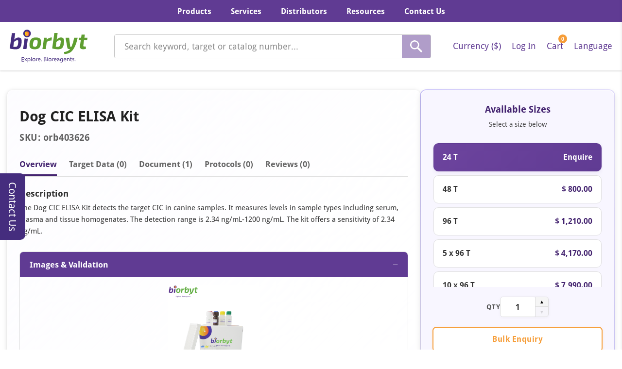

--- FILE ---
content_type: text/html; charset=UTF-8
request_url: https://www.biorbyt.com/dog-cic-elisa-kit-orb403626.html
body_size: 30792
content:
<!DOCTYPE html>
<html lang="en" data-sidebar="dark" data-layout-position="fixed"
    data-layout="vertical" data-sidebar-size="lg" data-topbar="light" data-layout-width="fluid">
    <head>
        <meta charset="utf-8">
        <meta name="viewport" content="width=device-width, initial-scale=1">
                    <meta name="robots" content="INDEX,FOLLOW"/>
                <link  rel="canonical" href="https://www.biorbyt.com/dog-cic-elisa-kit-orb403626.html" />
        <link rel="icon" href="https://www.biorbyt.com/images/favicon.ico">
        <!-- Fonts -->
        <!-- <link rel="stylesheet" href="https://fonts.bunny.net/css2?family=Nunito:wght@400;600;700&display=swap"> -->
        <!-- Scripts -->
        <script type="text/javascript">
    const Ziggy = {"url":"https:\/\/www.biorbyt.com","port":null,"defaults":{},"routes":{"horizon.stats.index":{"uri":"horizon\/api\/stats","methods":["GET","HEAD"]},"horizon.workload.index":{"uri":"horizon\/api\/workload","methods":["GET","HEAD"]},"horizon.masters.index":{"uri":"horizon\/api\/masters","methods":["GET","HEAD"]},"horizon.monitoring.index":{"uri":"horizon\/api\/monitoring","methods":["GET","HEAD"]},"horizon.monitoring.store":{"uri":"horizon\/api\/monitoring","methods":["POST"]},"horizon.monitoring-tag.paginate":{"uri":"horizon\/api\/monitoring\/{tag}","methods":["GET","HEAD"]},"horizon.monitoring-tag.destroy":{"uri":"horizon\/api\/monitoring\/{tag}","methods":["DELETE"],"wheres":{"tag":".*"}},"horizon.jobs-metrics.index":{"uri":"horizon\/api\/metrics\/jobs","methods":["GET","HEAD"]},"horizon.jobs-metrics.show":{"uri":"horizon\/api\/metrics\/jobs\/{id}","methods":["GET","HEAD"]},"horizon.queues-metrics.index":{"uri":"horizon\/api\/metrics\/queues","methods":["GET","HEAD"]},"horizon.queues-metrics.show":{"uri":"horizon\/api\/metrics\/queues\/{id}","methods":["GET","HEAD"]},"horizon.jobs-batches.index":{"uri":"horizon\/api\/batches","methods":["GET","HEAD"]},"horizon.jobs-batches.show":{"uri":"horizon\/api\/batches\/{id}","methods":["GET","HEAD"]},"horizon.jobs-batches.retry":{"uri":"horizon\/api\/batches\/retry\/{id}","methods":["POST"]},"horizon.pending-jobs.index":{"uri":"horizon\/api\/jobs\/pending","methods":["GET","HEAD"]},"horizon.completed-jobs.index":{"uri":"horizon\/api\/jobs\/completed","methods":["GET","HEAD"]},"horizon.silenced-jobs.index":{"uri":"horizon\/api\/jobs\/silenced","methods":["GET","HEAD"]},"horizon.failed-jobs.index":{"uri":"horizon\/api\/jobs\/failed","methods":["GET","HEAD"]},"horizon.failed-jobs.show":{"uri":"horizon\/api\/jobs\/failed\/{id}","methods":["GET","HEAD"]},"horizon.retry-jobs.show":{"uri":"horizon\/api\/jobs\/retry\/{id}","methods":["POST"]},"horizon.jobs.show":{"uri":"horizon\/api\/jobs\/{id}","methods":["GET","HEAD"]},"horizon.index":{"uri":"horizon\/{view?}","methods":["GET","HEAD"],"wheres":{"view":"(.*)"}},"sanctum.csrf-cookie":{"uri":"sanctum\/csrf-cookie","methods":["GET","HEAD"]},"ignition.healthCheck":{"uri":"_ignition\/health-check","methods":["GET","HEAD"]},"ignition.executeSolution":{"uri":"_ignition\/execute-solution","methods":["POST"]},"ignition.updateConfig":{"uri":"_ignition\/update-config","methods":["POST"]},"home":{"uri":"\/","methods":["GET","HEAD"]},"process-payment":{"uri":"process-payment","methods":["GET","HEAD","POST","PUT","PATCH","DELETE","OPTIONS"]},"process-order":{"uri":"process-order\/{orderNo}\/{status}","methods":["GET","HEAD"]},"thank-you":{"uri":"thank-you","methods":["GET","HEAD"]},"paypal.create":{"uri":"paypal\/create","methods":["POST"]},"paypal.capture":{"uri":"paypal\/capture\/{orderID}","methods":["GET","HEAD"]},"paypal.cancel":{"uri":"paypal\/cancel\/{orderID}","methods":["GET","HEAD"]},"get-state":{"uri":"get-state\/{country}","methods":["GET","HEAD"]},"cmspage.distributor":{"uri":"distributor","methods":["GET","HEAD"]},"products.categories":{"uri":"categories\/{category}","methods":["GET","HEAD"]},"products.researchTools":{"uri":"research-tools\/{category}","methods":["GET","HEAD"]},"products.researchArea":{"uri":"research-area\/{category}","methods":["GET","HEAD"]},"products.index":{"uri":"products","methods":["GET","HEAD"]},"product.suggestion":{"uri":"get-suggestions","methods":["POST"]},"products.show":{"uri":"{uri}.html","methods":["GET","HEAD"],"wheres":{"uri":".*"}},"download-datasheet":{"uri":"download-datasheet\/{sku}","methods":["GET","HEAD"],"wheres":{"sku":".*"}},"products.reviews":{"uri":"{sku}\/reviews","methods":["POST"]},"review.store":{"uri":"review\/store","methods":["POST"]},"review.images.upload":{"uri":"review\/images-upload","methods":["POST"]},"review.images.delete":{"uri":"review\/images-delete","methods":["POST"]},"customer-login":{"uri":"login","methods":["GET","HEAD"]},"customer-login.store":{"uri":"login","methods":["POST"]},"customer-register.store":{"uri":"register","methods":["POST"]},"customer.password.request":{"uri":"forgot-password","methods":["GET","HEAD"]},"customer.password.email":{"uri":"forgot-password","methods":["POST"]},"customer.password.reset":{"uri":"reset-password\/{token}","methods":["GET","HEAD"]},"customer.password.store":{"uri":"reset-password","methods":["POST"]},"customer.new.password.store":{"uri":"reset-customer-password","methods":["POST"]},"customer.new.password.set":{"uri":"set-password\/{token}","methods":["GET","HEAD"]},"my-account":{"uri":"my-account","methods":["GET","HEAD"]},"my-account.edit":{"uri":"my-account\/edit","methods":["GET","HEAD"]},"my-account.update":{"uri":"my-account\/{customer}","methods":["PUT"],"bindings":{"customer":"id"}},"my-orders":{"uri":"my-orders","methods":["GET","HEAD"]},"my-orders.view":{"uri":"my-orders\/{id}","methods":["GET","HEAD"]},"customer.address.edit":{"uri":"customer\/address\/{customerAddress}\/edit","methods":["GET","HEAD"],"bindings":{"customerAddress":"id"}},"customer.address.add":{"uri":"customer\/address\/add","methods":["GET","HEAD"]},"customer.address.store":{"uri":"customer\/address","methods":["POST"]},"customer.address.list":{"uri":"customer\/addresses","methods":["GET","HEAD"]},"customer.address.update":{"uri":"customer\/address\/{customerAddress}","methods":["PUT"],"bindings":{"customerAddress":"id"}},"customer.address.delete":{"uri":"customer\/address\/{customerAddress}","methods":["DELETE"],"bindings":{"customerAddress":"id"}},"checkout":{"uri":"checkout","methods":["GET","HEAD"]},"checkout.address.store":{"uri":"checkout\/address","methods":["POST"]},"place-order":{"uri":"place-order","methods":["POST"]},"customer-logout":{"uri":"logout","methods":["GET","HEAD"]},"verify-customer-token.index":{"uri":"verify-customer-token","methods":["GET","HEAD"]},"verify-customer-token.store":{"uri":"verify-customer-token","methods":["POST"]},"verify-customer.resend":{"uri":"verify-customer-resend","methods":["GET","HEAD"]},"preview-settlement":{"uri":"preview-settlement","methods":["POST"]},"submit.support.form":{"uri":"submit-support-form","methods":["POST"]},"cmspage.showElisaKitClearance":{"uri":"elisa-kit-clearance","methods":["GET","HEAD"]},"cmspage.show":{"uri":"{slug}","methods":["GET","HEAD"]},"submit.custom.form":{"uri":"submit-custom-form","methods":["POST"]},"submit.enquire.form":{"uri":"submit-enquire-form","methods":["POST"]},"submit.document.request":{"uri":"submit-document-request","methods":["POST"]},"newsletter":{"uri":"newsletter","methods":["POST"]},"dashboard":{"uri":"admin\/dashboard","methods":["GET","HEAD"]},"users.update-status":{"uri":"admin\/users\/update-status\/{status}","methods":["PATCH"]},"users.update-isadmin":{"uri":"admin\/users\/update-isadmin\/{isadmin}","methods":["PATCH"]},"users.multi-delete":{"uri":"admin\/users\/multiple-delete","methods":["DELETE"]},"users.index":{"uri":"admin\/users","methods":["GET","HEAD"]},"users.create":{"uri":"admin\/users\/create","methods":["GET","HEAD"]},"users.store":{"uri":"admin\/users","methods":["POST"]},"users.show":{"uri":"admin\/users\/{user}","methods":["GET","HEAD"]},"users.edit":{"uri":"admin\/users\/{user}\/edit","methods":["GET","HEAD"],"bindings":{"user":"id"}},"users.update":{"uri":"admin\/users\/{user}","methods":["PUT","PATCH"],"bindings":{"user":"id"}},"users.destroy":{"uri":"admin\/users\/{user}","methods":["DELETE"],"bindings":{"user":"id"}},"distributors.update-status":{"uri":"admin\/distributors\/update-status\/{status}","methods":["PATCH"]},"distributors.multi-delete":{"uri":"admin\/distributors\/multiple-delete","methods":["DELETE"]},"distributors.index":{"uri":"admin\/distributors","methods":["GET","HEAD"]},"distributors.create":{"uri":"admin\/distributors\/create","methods":["GET","HEAD"]},"distributors.store":{"uri":"admin\/distributors","methods":["POST"]},"distributors.show":{"uri":"admin\/distributors\/{distributor}","methods":["GET","HEAD"]},"distributors.edit":{"uri":"admin\/distributors\/{distributor}\/edit","methods":["GET","HEAD"],"bindings":{"distributor":"id"}},"distributors.update":{"uri":"admin\/distributors\/{distributor}","methods":["PUT","PATCH"],"bindings":{"distributor":"id"}},"distributors.destroy":{"uri":"admin\/distributors\/{distributor}","methods":["DELETE"],"bindings":{"distributor":"id"}},"cmspages.update-status":{"uri":"admin\/cmspages\/update-status\/{status}","methods":["PATCH"]},"cmspages.multi-delete":{"uri":"admin\/cmspages\/multiple-delete","methods":["DELETE"]},"cmspages.index":{"uri":"admin\/cmspages","methods":["GET","HEAD"]},"cmspages.create":{"uri":"admin\/cmspages\/create","methods":["GET","HEAD"]},"cmspages.store":{"uri":"admin\/cmspages","methods":["POST"]},"cmspages.show":{"uri":"admin\/cmspages\/{cmsPages}","methods":["GET","HEAD"]},"cmspages.edit":{"uri":"admin\/cmspages\/{cmsPages}\/edit","methods":["GET","HEAD"],"bindings":{"cmsPages":"id"}},"cmspages.update":{"uri":"admin\/cmspages\/{cmsPages}","methods":["PUT","PATCH"],"bindings":{"cmsPages":"id"}},"cmspages.destroy":{"uri":"admin\/cmspages\/{cmsPages}","methods":["DELETE"],"bindings":{"cmsPages":"id"}},"customers.index":{"uri":"admin\/customers","methods":["GET","HEAD"]},"customers.create":{"uri":"admin\/customers\/create","methods":["GET","HEAD"]},"customers.store":{"uri":"admin\/customers","methods":["POST"]},"customers.show":{"uri":"admin\/customers\/{customer}","methods":["GET","HEAD"]},"customers.edit":{"uri":"admin\/customers\/{customer}\/edit","methods":["GET","HEAD"],"bindings":{"customer":"id"}},"customers.update":{"uri":"admin\/customers\/{customer}","methods":["PUT","PATCH"],"bindings":{"customer":"id"}},"customers.destroy":{"uri":"admin\/customers\/{customer}","methods":["DELETE"],"bindings":{"customer":"id"}},"customers.deletAaddress":{"uri":"admin\/customers\/deletAaddress\/{customerAddress}","methods":["DELETE"],"bindings":{"customerAddress":"id"}},"customers.update-status":{"uri":"admin\/customers\/update-status\/{status}","methods":["PATCH"]},"customer.new.password.email":{"uri":"admin\/send-email","methods":["POST"]},"currencies.multi-delete":{"uri":"admin\/currencies\/multiple-delete","methods":["DELETE"]},"currencies.index":{"uri":"admin\/currencies","methods":["GET","HEAD"]},"currencies.create":{"uri":"admin\/currencies\/create","methods":["GET","HEAD"]},"currencies.store":{"uri":"admin\/currencies","methods":["POST"]},"currencies.show":{"uri":"admin\/currencies\/{currency}","methods":["GET","HEAD"]},"currencies.edit":{"uri":"admin\/currencies\/{currency}\/edit","methods":["GET","HEAD"]},"currencies.update":{"uri":"admin\/currencies\/{currency}","methods":["PUT","PATCH"],"bindings":{"currency":"id"}},"currencies.destroy":{"uri":"admin\/currencies\/{currency}","methods":["DELETE"],"bindings":{"currency":"id"}},"discounts.multi-delete":{"uri":"admin\/discounts\/multiple-delete","methods":["DELETE"]},"discounts.index":{"uri":"admin\/discounts","methods":["GET","HEAD"]},"discounts.create":{"uri":"admin\/discounts\/create","methods":["GET","HEAD"]},"discounts.store":{"uri":"admin\/discounts","methods":["POST"]},"discounts.show":{"uri":"admin\/discounts\/{discount}","methods":["GET","HEAD"]},"discounts.edit":{"uri":"admin\/discounts\/{discount}\/edit","methods":["GET","HEAD"]},"discounts.update":{"uri":"admin\/discounts\/{discount}","methods":["PUT","PATCH"],"bindings":{"discount":"id"}},"discounts.destroy":{"uri":"admin\/discounts\/{discount}","methods":["DELETE"],"bindings":{"discount":"id"}},"taxes.multi-delete":{"uri":"admin\/taxes\/multiple-delete","methods":["DELETE"]},"taxes.index":{"uri":"admin\/taxes","methods":["GET","HEAD"]},"taxes.create":{"uri":"admin\/taxes\/create","methods":["GET","HEAD"]},"taxes.store":{"uri":"admin\/taxes","methods":["POST"]},"taxes.show":{"uri":"admin\/taxes\/{tax}","methods":["GET","HEAD"]},"taxes.edit":{"uri":"admin\/taxes\/{tax}\/edit","methods":["GET","HEAD"]},"taxes.update":{"uri":"admin\/taxes\/{tax}","methods":["PUT","PATCH"]},"taxes.destroy":{"uri":"admin\/taxes\/{tax}","methods":["DELETE"],"bindings":{"tax":"id"}},"invalid-skus.index":{"uri":"admin\/invalid-skus","methods":["GET","HEAD"]},"invalid-skus.create":{"uri":"admin\/invalid-skus\/create","methods":["GET","HEAD"]},"invalid-skus.store":{"uri":"admin\/invalid-skus","methods":["POST"]},"invalid-skus.show":{"uri":"admin\/invalid-skus\/{InvalidSKUMapping}","methods":["GET","HEAD"]},"invalid-skus.edit":{"uri":"admin\/invalid-skus\/{InvalidSKUMapping}\/edit","methods":["GET","HEAD"]},"invalid-skus.update":{"uri":"admin\/invalid-skus\/{InvalidSKUMapping}","methods":["PUT","PATCH"],"bindings":{"InvalidSKUMapping":"id"}},"invalid-skus.destroy":{"uri":"admin\/invalid-skus\/{InvalidSKUMapping}","methods":["DELETE"],"bindings":{"InvalidSKUMapping":"id"}},"invalid-skus.import-SKU-mapping":{"uri":"admin\/invalid-skus\/import-SKU-mapping","methods":["POST"]},"invalid-skus.multi-delete":{"uri":"admin\/invalid-skus\/multi-delete","methods":["DELETE"]},"invalid-skus.update-status":{"uri":"admin\/invalid-skus\/update-stauts\/{status}","methods":["PATCH"]},"product-reviews.index":{"uri":"admin\/product-reviews","methods":["GET","HEAD"]},"product-reviews.edit":{"uri":"admin\/product-reviews\/{productReview}\/edit","methods":["GET","HEAD"],"bindings":{"productReview":"id"}},"product-reviews.update-status":{"uri":"admin\/product-reviews\/update-status\/{status}","methods":["PATCH"]},"product-reviews.update":{"uri":"admin\/product-reviews\/update\/{productReview}","methods":["POST"],"bindings":{"productReview":"id"}},"product-reviews.destroy":{"uri":"admin\/product-reviews\/{productReview}","methods":["DELETE"],"bindings":{"productReview":"id"}},"product-reviews.multi-delete":{"uri":"admin\/product-reviews\/multi-delete","methods":["DELETE"]},"retry-skus.index":{"uri":"admin\/retry-skus","methods":["GET","HEAD"]},"retry-skus.destroy":{"uri":"admin\/retry-skus\/{retry_sku}","methods":["DELETE"]},"retry-skus.multi-delete":{"uri":"admin\/retry-skus\/multi-delete","methods":["POST"]},"retry-skus.retry-all":{"uri":"admin\/retry-skus\/retry-all","methods":["POST"]},"retry-skus.export":{"uri":"admin\/retry-skus\/export","methods":["GET","HEAD"]},"settings.index":{"uri":"admin\/settings","methods":["GET","HEAD"]},"settings.store":{"uri":"admin\/settings","methods":["POST"]},"blocks.update-status":{"uri":"admin\/blocks\/update-status\/{status}","methods":["PATCH"]},"blocks.multi-delete":{"uri":"admin\/blocks\/multiple-delete","methods":["DELETE"]},"blocks.index":{"uri":"admin\/blocks","methods":["GET","HEAD"]},"blocks.create":{"uri":"admin\/blocks\/create","methods":["GET","HEAD"]},"blocks.store":{"uri":"admin\/blocks","methods":["POST"]},"blocks.show":{"uri":"admin\/blocks\/{blocks}","methods":["GET","HEAD"]},"blocks.edit":{"uri":"admin\/blocks\/{blocks}\/edit","methods":["GET","HEAD"],"bindings":{"blocks":"id"}},"blocks.update":{"uri":"admin\/blocks\/{blocks}","methods":["PUT","PATCH"],"bindings":{"blocks":"id"}},"blocks.destroy":{"uri":"admin\/blocks\/{blocks}","methods":["DELETE"],"bindings":{"blocks":"id"}},"shipping.update-status":{"uri":"admin\/shipping\/update-status\/{status}","methods":["PATCH"]},"shipping.multi-delete":{"uri":"admin\/shipping\/multiple-delete","methods":["DELETE"]},"shipping.import-shipping-rules":{"uri":"admin\/shipping\/import-shipping-rules","methods":["POST"]},"shipping.index":{"uri":"admin\/shipping","methods":["GET","HEAD"]},"shipping.create":{"uri":"admin\/shipping\/create","methods":["GET","HEAD"]},"shipping.store":{"uri":"admin\/shipping","methods":["POST"]},"shipping.show":{"uri":"admin\/shipping\/{shipping}","methods":["GET","HEAD"]},"shipping.edit":{"uri":"admin\/shipping\/{shipping}\/edit","methods":["GET","HEAD"]},"shipping.update":{"uri":"admin\/shipping\/{shipping}","methods":["PUT","PATCH"],"bindings":{"shipping":"id"}},"shipping.destroy":{"uri":"admin\/shipping\/{shipping}","methods":["DELETE"],"bindings":{"shipping":"id"}},"user-logs.index":{"uri":"admin\/user-logs","methods":["GET","HEAD"]},"user-logs.create":{"uri":"admin\/user-logs\/create","methods":["GET","HEAD"]},"homesections.update-status":{"uri":"admin\/homesections\/update-status\/{status}","methods":["PATCH"]},"homesections.multi-delete":{"uri":"admin\/homesections\/multiple-delete","methods":["DELETE"]},"homesections.index":{"uri":"admin\/homesections","methods":["GET","HEAD"]},"homesections.create":{"uri":"admin\/homesections\/create","methods":["GET","HEAD"]},"homesections.store":{"uri":"admin\/homesections","methods":["POST"]},"homesections.show":{"uri":"admin\/homesections\/{homeSection}","methods":["GET","HEAD"]},"homesections.edit":{"uri":"admin\/homesections\/{homeSection}\/edit","methods":["GET","HEAD"],"bindings":{"homeSection":"id"}},"homesections.update":{"uri":"admin\/admin\/homesections\/{homeSection}","methods":["POST"],"bindings":{"homeSection":"id"}},"homesections.destroy":{"uri":"admin\/homesections\/{homeSection}","methods":["DELETE"],"bindings":{"homeSection":"id"}},"banners.update-status":{"uri":"admin\/banners\/update-status\/{status}","methods":["PATCH"]},"banners.multi-delete":{"uri":"admin\/banners\/multiple-delete","methods":["DELETE"]},"banners.index":{"uri":"admin\/banners","methods":["GET","HEAD"]},"banners.create":{"uri":"admin\/banners\/create","methods":["GET","HEAD"]},"banners.store":{"uri":"admin\/banners","methods":["POST"]},"banners.show":{"uri":"admin\/banners\/{banner}","methods":["GET","HEAD"]},"banners.edit":{"uri":"admin\/banners\/{banner}\/edit","methods":["GET","HEAD"],"bindings":{"banner":"id"}},"banners.update":{"uri":"admin\/admin\/banners\/{banner}","methods":["POST"],"bindings":{"banner":"id"}},"banners.destroy":{"uri":"admin\/banners\/{banner}","methods":["DELETE"],"bindings":{"banner":"id"}},"subscribers.index":{"uri":"admin\/subscribers","methods":["GET","HEAD"]},"subscribers.store":{"uri":"admin\/subscribers","methods":["POST"]},"subscribers.export":{"uri":"admin\/subscribers\/export","methods":["GET","HEAD"]},"orders.retryOrder":{"uri":"admin\/orders\/retryOrder\/{orderNo}","methods":["GET","HEAD"]},"login":{"uri":"admin\/login","methods":["GET","HEAD"]},"login.store":{"uri":"admin\/login","methods":["POST"]},"password.request":{"uri":"admin\/forgot-password","methods":["GET","HEAD"]},"password.email":{"uri":"admin\/forgot-password","methods":["POST"]},"password.reset":{"uri":"admin\/reset-password\/{token}","methods":["GET","HEAD"]},"password.store":{"uri":"admin\/reset-password","methods":["POST"]},"verification.notice":{"uri":"admin\/verify-email","methods":["GET","HEAD"]},"verification.verify":{"uri":"admin\/verify-email\/{id}\/{hash}","methods":["GET","HEAD"]},"verification.send":{"uri":"admin\/email\/verification-notification","methods":["POST"]},"password.confirm":{"uri":"admin\/confirm-password","methods":["GET","HEAD"]},"password.update":{"uri":"admin\/password","methods":["PUT"]},"logout":{"uri":"admin\/logout","methods":["POST"]},"changePassword.create":{"uri":"admin\/change-password","methods":["GET","HEAD"]},"changePassword.store":{"uri":"admin\/change-password","methods":["POST"]},"updateProfile.edit":{"uri":"admin\/edit-profile","methods":["GET","HEAD"]},"updateProfile.update":{"uri":"admin\/edit-profile","methods":["POST"]},"verify-token.index":{"uri":"admin\/verify-token","methods":["GET","HEAD"]},"verify-token.store":{"uri":"admin\/verify-token","methods":["POST"]},"verify.resend":{"uri":"admin\/verify-resend","methods":["GET","HEAD"]}}};

    !function(t,r){"object"==typeof exports&&"undefined"!=typeof module?module.exports=r():"function"==typeof define&&define.amd?define(r):(t||self).route=r()}(this,function(){function t(t,r){for(var e=0;e<r.length;e++){var n=r[e];n.enumerable=n.enumerable||!1,n.configurable=!0,"value"in n&&(n.writable=!0),Object.defineProperty(t,"symbol"==typeof(o=function(t,r){if("object"!=typeof t||null===t)return t;var e=t[Symbol.toPrimitive];if(void 0!==e){var n=e.call(t,"string");if("object"!=typeof n)return n;throw new TypeError("@@toPrimitive must return a primitive value.")}return String(t)}(n.key))?o:String(o),n)}var o}function r(r,e,n){return e&&t(r.prototype,e),n&&t(r,n),Object.defineProperty(r,"prototype",{writable:!1}),r}function e(){return e=Object.assign?Object.assign.bind():function(t){for(var r=1;r<arguments.length;r++){var e=arguments[r];for(var n in e)Object.prototype.hasOwnProperty.call(e,n)&&(t[n]=e[n])}return t},e.apply(this,arguments)}function n(t){return n=Object.setPrototypeOf?Object.getPrototypeOf.bind():function(t){return t.__proto__||Object.getPrototypeOf(t)},n(t)}function o(t,r){return o=Object.setPrototypeOf?Object.setPrototypeOf.bind():function(t,r){return t.__proto__=r,t},o(t,r)}function i(){if("undefined"==typeof Reflect||!Reflect.construct)return!1;if(Reflect.construct.sham)return!1;if("function"==typeof Proxy)return!0;try{return Boolean.prototype.valueOf.call(Reflect.construct(Boolean,[],function(){})),!0}catch(t){return!1}}function u(t,r,e){return u=i()?Reflect.construct.bind():function(t,r,e){var n=[null];n.push.apply(n,r);var i=new(Function.bind.apply(t,n));return e&&o(i,e.prototype),i},u.apply(null,arguments)}function f(t){var r="function"==typeof Map?new Map:void 0;return f=function(t){if(null===t||-1===Function.toString.call(t).indexOf("[native code]"))return t;if("function"!=typeof t)throw new TypeError("Super expression must either be null or a function");if(void 0!==r){if(r.has(t))return r.get(t);r.set(t,e)}function e(){return u(t,arguments,n(this).constructor)}return e.prototype=Object.create(t.prototype,{constructor:{value:e,enumerable:!1,writable:!0,configurable:!0}}),o(e,t)},f(t)}var a=String.prototype.replace,c=/%20/g,l="RFC3986",s={default:l,formatters:{RFC1738:function(t){return a.call(t,c,"+")},RFC3986:function(t){return String(t)}},RFC1738:"RFC1738",RFC3986:l},v=Object.prototype.hasOwnProperty,p=Array.isArray,y=function(){for(var t=[],r=0;r<256;++r)t.push("%"+((r<16?"0":"")+r.toString(16)).toUpperCase());return t}(),d=function(t,r){for(var e=r&&r.plainObjects?Object.create(null):{},n=0;n<t.length;++n)void 0!==t[n]&&(e[n]=t[n]);return e},b={arrayToObject:d,assign:function(t,r){return Object.keys(r).reduce(function(t,e){return t[e]=r[e],t},t)},combine:function(t,r){return[].concat(t,r)},compact:function(t){for(var r=[{obj:{o:t},prop:"o"}],e=[],n=0;n<r.length;++n)for(var o=r[n],i=o.obj[o.prop],u=Object.keys(i),f=0;f<u.length;++f){var a=u[f],c=i[a];"object"==typeof c&&null!==c&&-1===e.indexOf(c)&&(r.push({obj:i,prop:a}),e.push(c))}return function(t){for(;t.length>1;){var r=t.pop(),e=r.obj[r.prop];if(p(e)){for(var n=[],o=0;o<e.length;++o)void 0!==e[o]&&n.push(e[o]);r.obj[r.prop]=n}}}(r),t},decode:function(t,r,e){var n=t.replace(/\+/g," ");if("iso-8859-1"===e)return n.replace(/%[0-9a-f]{2}/gi,unescape);try{return decodeURIComponent(n)}catch(t){return n}},encode:function(t,r,e,n,o){if(0===t.length)return t;var i=t;if("symbol"==typeof t?i=Symbol.prototype.toString.call(t):"string"!=typeof t&&(i=String(t)),"iso-8859-1"===e)return escape(i).replace(/%u[0-9a-f]{4}/gi,function(t){return"%26%23"+parseInt(t.slice(2),16)+"%3B"});for(var u="",f=0;f<i.length;++f){var a=i.charCodeAt(f);45===a||46===a||95===a||126===a||a>=48&&a<=57||a>=65&&a<=90||a>=97&&a<=122||o===s.RFC1738&&(40===a||41===a)?u+=i.charAt(f):a<128?u+=y[a]:a<2048?u+=y[192|a>>6]+y[128|63&a]:a<55296||a>=57344?u+=y[224|a>>12]+y[128|a>>6&63]+y[128|63&a]:(a=65536+((1023&a)<<10|1023&i.charCodeAt(f+=1)),u+=y[240|a>>18]+y[128|a>>12&63]+y[128|a>>6&63]+y[128|63&a])}return u},isBuffer:function(t){return!(!t||"object"!=typeof t||!(t.constructor&&t.constructor.isBuffer&&t.constructor.isBuffer(t)))},isRegExp:function(t){return"[object RegExp]"===Object.prototype.toString.call(t)},maybeMap:function(t,r){if(p(t)){for(var e=[],n=0;n<t.length;n+=1)e.push(r(t[n]));return e}return r(t)},merge:function t(r,e,n){if(!e)return r;if("object"!=typeof e){if(p(r))r.push(e);else{if(!r||"object"!=typeof r)return[r,e];(n&&(n.plainObjects||n.allowPrototypes)||!v.call(Object.prototype,e))&&(r[e]=!0)}return r}if(!r||"object"!=typeof r)return[r].concat(e);var o=r;return p(r)&&!p(e)&&(o=d(r,n)),p(r)&&p(e)?(e.forEach(function(e,o){if(v.call(r,o)){var i=r[o];i&&"object"==typeof i&&e&&"object"==typeof e?r[o]=t(i,e,n):r.push(e)}else r[o]=e}),r):Object.keys(e).reduce(function(r,o){var i=e[o];return r[o]=v.call(r,o)?t(r[o],i,n):i,r},o)}},h=Object.prototype.hasOwnProperty,m={brackets:function(t){return t+"[]"},comma:"comma",indices:function(t,r){return t+"["+r+"]"},repeat:function(t){return t}},g=Array.isArray,j=String.prototype.split,w=Array.prototype.push,O=function(t,r){w.apply(t,g(r)?r:[r])},E=Date.prototype.toISOString,R=s.default,S={addQueryPrefix:!1,allowDots:!1,charset:"utf-8",charsetSentinel:!1,delimiter:"&",encode:!0,encoder:b.encode,encodeValuesOnly:!1,format:R,formatter:s.formatters[R],indices:!1,serializeDate:function(t){return E.call(t)},skipNulls:!1,strictNullHandling:!1},T=function t(r,e,n,o,i,u,f,a,c,l,s,v,p,y){var d,h=r;if("function"==typeof f?h=f(e,h):h instanceof Date?h=l(h):"comma"===n&&g(h)&&(h=b.maybeMap(h,function(t){return t instanceof Date?l(t):t})),null===h){if(o)return u&&!p?u(e,S.encoder,y,"key",s):e;h=""}if("string"==typeof(d=h)||"number"==typeof d||"boolean"==typeof d||"symbol"==typeof d||"bigint"==typeof d||b.isBuffer(h)){if(u){var m=p?e:u(e,S.encoder,y,"key",s);if("comma"===n&&p){for(var w=j.call(String(h),","),E="",R=0;R<w.length;++R)E+=(0===R?"":",")+v(u(w[R],S.encoder,y,"value",s));return[v(m)+"="+E]}return[v(m)+"="+v(u(h,S.encoder,y,"value",s))]}return[v(e)+"="+v(String(h))]}var T,k=[];if(void 0===h)return k;if("comma"===n&&g(h))T=[{value:h.length>0?h.join(",")||null:void 0}];else if(g(f))T=f;else{var x=Object.keys(h);T=a?x.sort(a):x}for(var C=0;C<T.length;++C){var N=T[C],D="object"==typeof N&&void 0!==N.value?N.value:h[N];if(!i||null!==D){var F=g(h)?"function"==typeof n?n(e,N):e:e+(c?"."+N:"["+N+"]");O(k,t(D,F,n,o,i,u,f,a,c,l,s,v,p,y))}}return k},k=Object.prototype.hasOwnProperty,x=Array.isArray,C={allowDots:!1,allowPrototypes:!1,arrayLimit:20,charset:"utf-8",charsetSentinel:!1,comma:!1,decoder:b.decode,delimiter:"&",depth:5,ignoreQueryPrefix:!1,interpretNumericEntities:!1,parameterLimit:1e3,parseArrays:!0,plainObjects:!1,strictNullHandling:!1},N=function(t){return t.replace(/&#(\d+);/g,function(t,r){return String.fromCharCode(parseInt(r,10))})},D=function(t,r){return t&&"string"==typeof t&&r.comma&&t.indexOf(",")>-1?t.split(","):t},F=function(t,r,e,n){if(t){var o=e.allowDots?t.replace(/\.([^.[]+)/g,"[$1]"):t,i=/(\[[^[\]]*])/g,u=e.depth>0&&/(\[[^[\]]*])/.exec(o),f=u?o.slice(0,u.index):o,a=[];if(f){if(!e.plainObjects&&k.call(Object.prototype,f)&&!e.allowPrototypes)return;a.push(f)}for(var c=0;e.depth>0&&null!==(u=i.exec(o))&&c<e.depth;){if(c+=1,!e.plainObjects&&k.call(Object.prototype,u[1].slice(1,-1))&&!e.allowPrototypes)return;a.push(u[1])}return u&&a.push("["+o.slice(u.index)+"]"),function(t,r,e,n){for(var o=n?r:D(r,e),i=t.length-1;i>=0;--i){var u,f=t[i];if("[]"===f&&e.parseArrays)u=[].concat(o);else{u=e.plainObjects?Object.create(null):{};var a="["===f.charAt(0)&&"]"===f.charAt(f.length-1)?f.slice(1,-1):f,c=parseInt(a,10);e.parseArrays||""!==a?!isNaN(c)&&f!==a&&String(c)===a&&c>=0&&e.parseArrays&&c<=e.arrayLimit?(u=[])[c]=o:"__proto__"!==a&&(u[a]=o):u={0:o}}o=u}return o}(a,r,e,n)}},P=function(t,r){var e=function(t){if(!t)return C;if(null!=t.decoder&&"function"!=typeof t.decoder)throw new TypeError("Decoder has to be a function.");if(void 0!==t.charset&&"utf-8"!==t.charset&&"iso-8859-1"!==t.charset)throw new TypeError("The charset option must be either utf-8, iso-8859-1, or undefined");return{allowDots:void 0===t.allowDots?C.allowDots:!!t.allowDots,allowPrototypes:"boolean"==typeof t.allowPrototypes?t.allowPrototypes:C.allowPrototypes,arrayLimit:"number"==typeof t.arrayLimit?t.arrayLimit:C.arrayLimit,charset:void 0===t.charset?C.charset:t.charset,charsetSentinel:"boolean"==typeof t.charsetSentinel?t.charsetSentinel:C.charsetSentinel,comma:"boolean"==typeof t.comma?t.comma:C.comma,decoder:"function"==typeof t.decoder?t.decoder:C.decoder,delimiter:"string"==typeof t.delimiter||b.isRegExp(t.delimiter)?t.delimiter:C.delimiter,depth:"number"==typeof t.depth||!1===t.depth?+t.depth:C.depth,ignoreQueryPrefix:!0===t.ignoreQueryPrefix,interpretNumericEntities:"boolean"==typeof t.interpretNumericEntities?t.interpretNumericEntities:C.interpretNumericEntities,parameterLimit:"number"==typeof t.parameterLimit?t.parameterLimit:C.parameterLimit,parseArrays:!1!==t.parseArrays,plainObjects:"boolean"==typeof t.plainObjects?t.plainObjects:C.plainObjects,strictNullHandling:"boolean"==typeof t.strictNullHandling?t.strictNullHandling:C.strictNullHandling}}(r);if(""===t||null==t)return e.plainObjects?Object.create(null):{};for(var n="string"==typeof t?function(t,r){var e,n={},o=(r.ignoreQueryPrefix?t.replace(/^\?/,""):t).split(r.delimiter,Infinity===r.parameterLimit?void 0:r.parameterLimit),i=-1,u=r.charset;if(r.charsetSentinel)for(e=0;e<o.length;++e)0===o[e].indexOf("utf8=")&&("utf8=%E2%9C%93"===o[e]?u="utf-8":"utf8=%26%2310003%3B"===o[e]&&(u="iso-8859-1"),i=e,e=o.length);for(e=0;e<o.length;++e)if(e!==i){var f,a,c=o[e],l=c.indexOf("]="),s=-1===l?c.indexOf("="):l+1;-1===s?(f=r.decoder(c,C.decoder,u,"key"),a=r.strictNullHandling?null:""):(f=r.decoder(c.slice(0,s),C.decoder,u,"key"),a=b.maybeMap(D(c.slice(s+1),r),function(t){return r.decoder(t,C.decoder,u,"value")})),a&&r.interpretNumericEntities&&"iso-8859-1"===u&&(a=N(a)),c.indexOf("[]=")>-1&&(a=x(a)?[a]:a),n[f]=k.call(n,f)?b.combine(n[f],a):a}return n}(t,e):t,o=e.plainObjects?Object.create(null):{},i=Object.keys(n),u=0;u<i.length;++u){var f=i[u],a=F(f,n[f],e,"string"==typeof t);o=b.merge(o,a,e)}return b.compact(o)},$=/*#__PURE__*/function(){function t(t,r,e){var n,o;this.name=t,this.definition=r,this.bindings=null!=(n=r.bindings)?n:{},this.wheres=null!=(o=r.wheres)?o:{},this.config=e}var e=t.prototype;return e.matchesUrl=function(t){var r=this;if(!this.definition.methods.includes("GET"))return!1;var e=this.template.replace(/(\/?){([^}?]*)(\??)}/g,function(t,e,n,o){var i,u="(?<"+n+">"+((null==(i=r.wheres[n])?void 0:i.replace(/(^\^)|(\$$)/g,""))||"[^/?]+")+")";return o?"("+e+u+")?":""+e+u}).replace(/^\w+:\/\//,""),n=t.replace(/^\w+:\/\//,"").split("?"),o=n[0],i=n[1],u=new RegExp("^"+e+"/?$").exec(o);if(u){for(var f in u.groups)u.groups[f]="string"==typeof u.groups[f]?decodeURIComponent(u.groups[f]):u.groups[f];return{params:u.groups,query:P(i)}}return!1},e.compile=function(t){var r=this,e=this.parameterSegments;return e.length?this.template.replace(/{([^}?]+)(\??)}/g,function(n,o,i){var u,f,a;if(!i&&[null,void 0].includes(t[o]))throw new Error("Ziggy error: '"+o+"' parameter is required for route '"+r.name+"'.");if(e[e.length-1].name===o&&".*"===r.wheres[o])return encodeURIComponent(null!=(a=t[o])?a:"").replace(/%2F/g,"/");if(r.wheres[o]&&!new RegExp("^"+(i?"("+r.wheres[o]+")?":r.wheres[o])+"$").test(null!=(u=t[o])?u:""))throw new Error("Ziggy error: '"+o+"' parameter does not match required format '"+r.wheres[o]+"' for route '"+r.name+"'.");return encodeURIComponent(null!=(f=t[o])?f:"")}).replace(this.origin+"//",this.origin+"/").replace(/\/+$/,""):this.template},r(t,[{key:"template",get:function(){return(this.origin+"/"+this.definition.uri).replace(/\/+$/,"")}},{key:"origin",get:function(){return this.config.absolute?this.definition.domain?""+this.config.url.match(/^\w+:\/\//)[0]+this.definition.domain+(this.config.port?":"+this.config.port:""):this.config.url:""}},{key:"parameterSegments",get:function(){var t,r;return null!=(t=null==(r=this.template.match(/{[^}?]+\??}/g))?void 0:r.map(function(t){return{name:t.replace(/{|\??}/g,""),required:!/\?}$/.test(t)}}))?t:[]}}]),t}(),A=/*#__PURE__*/function(t){var n,i;function u(r,n,o,i){var u;if(void 0===o&&(o=!0),(u=t.call(this)||this).t=null!=i?i:"undefined"!=typeof Ziggy?Ziggy:null==globalThis?void 0:globalThis.Ziggy,u.t=e({},u.t,{absolute:o}),r){if(!u.t.routes[r])throw new Error("Ziggy error: route '"+r+"' is not in the route list.");u.i=new $(r,u.t.routes[r],u.t),u.u=u.l(n)}return u}i=t,(n=u).prototype=Object.create(i.prototype),n.prototype.constructor=n,o(n,i);var f=u.prototype;return f.toString=function(){var t=this,r=Object.keys(this.u).filter(function(r){return!t.i.parameterSegments.some(function(t){return t.name===r})}).filter(function(t){return"_query"!==t}).reduce(function(r,n){var o;return e({},r,((o={})[n]=t.u[n],o))},{});return this.i.compile(this.u)+function(t,r){var e,n=t,o=function(t){if(!t)return S;if(null!=t.encoder&&"function"!=typeof t.encoder)throw new TypeError("Encoder has to be a function.");var r=t.charset||S.charset;if(void 0!==t.charset&&"utf-8"!==t.charset&&"iso-8859-1"!==t.charset)throw new TypeError("The charset option must be either utf-8, iso-8859-1, or undefined");var e=s.default;if(void 0!==t.format){if(!h.call(s.formatters,t.format))throw new TypeError("Unknown format option provided.");e=t.format}var n=s.formatters[e],o=S.filter;return("function"==typeof t.filter||g(t.filter))&&(o=t.filter),{addQueryPrefix:"boolean"==typeof t.addQueryPrefix?t.addQueryPrefix:S.addQueryPrefix,allowDots:void 0===t.allowDots?S.allowDots:!!t.allowDots,charset:r,charsetSentinel:"boolean"==typeof t.charsetSentinel?t.charsetSentinel:S.charsetSentinel,delimiter:void 0===t.delimiter?S.delimiter:t.delimiter,encode:"boolean"==typeof t.encode?t.encode:S.encode,encoder:"function"==typeof t.encoder?t.encoder:S.encoder,encodeValuesOnly:"boolean"==typeof t.encodeValuesOnly?t.encodeValuesOnly:S.encodeValuesOnly,filter:o,format:e,formatter:n,serializeDate:"function"==typeof t.serializeDate?t.serializeDate:S.serializeDate,skipNulls:"boolean"==typeof t.skipNulls?t.skipNulls:S.skipNulls,sort:"function"==typeof t.sort?t.sort:null,strictNullHandling:"boolean"==typeof t.strictNullHandling?t.strictNullHandling:S.strictNullHandling}}(r);"function"==typeof o.filter?n=(0,o.filter)("",n):g(o.filter)&&(e=o.filter);var i=[];if("object"!=typeof n||null===n)return"";var u=m[r&&r.arrayFormat in m?r.arrayFormat:r&&"indices"in r?r.indices?"indices":"repeat":"indices"];e||(e=Object.keys(n)),o.sort&&e.sort(o.sort);for(var f=0;f<e.length;++f){var a=e[f];o.skipNulls&&null===n[a]||O(i,T(n[a],a,u,o.strictNullHandling,o.skipNulls,o.encode?o.encoder:null,o.filter,o.sort,o.allowDots,o.serializeDate,o.format,o.formatter,o.encodeValuesOnly,o.charset))}var c=i.join(o.delimiter),l=!0===o.addQueryPrefix?"?":"";return o.charsetSentinel&&(l+="iso-8859-1"===o.charset?"utf8=%26%2310003%3B&":"utf8=%E2%9C%93&"),c.length>0?l+c:""}(e({},r,this.u._query),{addQueryPrefix:!0,arrayFormat:"indices",encodeValuesOnly:!0,skipNulls:!0,encoder:function(t,r){return"boolean"==typeof t?Number(t):r(t)}})},f.v=function(t){var r=this;t?this.t.absolute&&t.startsWith("/")&&(t=this.p().host+t):t=this.h();var n={},o=Object.entries(this.t.routes).find(function(e){return n=new $(e[0],e[1],r.t).matchesUrl(t)})||[void 0,void 0];return e({name:o[0]},n,{route:o[1]})},f.h=function(){var t=this.p(),r=t.pathname,e=t.search;return(this.t.absolute?t.host+r:r.replace(this.t.url.replace(/^\w*:\/\/[^/]+/,""),"").replace(/^\/+/,"/"))+e},f.current=function(t,r){var n=this.v(),o=n.name,i=n.params,u=n.query,f=n.route;if(!t)return o;var a=new RegExp("^"+t.replace(/\./g,"\\.").replace(/\*/g,".*")+"$").test(o);if([null,void 0].includes(r)||!a)return a;var c=new $(o,f,this.t);r=this.l(r,c);var l=e({},i,u);return!(!Object.values(r).every(function(t){return!t})||Object.values(l).some(function(t){return void 0!==t}))||Object.entries(r).every(function(t){return l[t[0]]==t[1]})},f.p=function(){var t,r,e,n,o,i,u="undefined"!=typeof window?window.location:{},f=u.host,a=u.pathname,c=u.search;return{host:null!=(t=null==(r=this.t.location)?void 0:r.host)?t:void 0===f?"":f,pathname:null!=(e=null==(n=this.t.location)?void 0:n.pathname)?e:void 0===a?"":a,search:null!=(o=null==(i=this.t.location)?void 0:i.search)?o:void 0===c?"":c}},f.has=function(t){return Object.keys(this.t.routes).includes(t)},f.l=function(t,r){var n=this;void 0===t&&(t={}),void 0===r&&(r=this.i),null!=t||(t={}),t=["string","number"].includes(typeof t)?[t]:t;var o=r.parameterSegments.filter(function(t){return!n.t.defaults[t.name]});if(Array.isArray(t))t=t.reduce(function(t,r,n){var i,u;return e({},t,o[n]?((i={})[o[n].name]=r,i):"object"==typeof r?r:((u={})[r]="",u))},{});else if(1===o.length&&!t[o[0].name]&&(t.hasOwnProperty(Object.values(r.bindings)[0])||t.hasOwnProperty("id"))){var i;(i={})[o[0].name]=t,t=i}return e({},this.m(r),this.g(t,r))},f.m=function(t){var r=this;return t.parameterSegments.filter(function(t){return r.t.defaults[t.name]}).reduce(function(t,n,o){var i,u=n.name;return e({},t,((i={})[u]=r.t.defaults[u],i))},{})},f.g=function(t,r){var n=r.bindings,o=r.parameterSegments;return Object.entries(t).reduce(function(t,r){var i,u,f=r[0],a=r[1];if(!a||"object"!=typeof a||Array.isArray(a)||!o.some(function(t){return t.name===f}))return e({},t,((u={})[f]=a,u));if(!a.hasOwnProperty(n[f])){if(!a.hasOwnProperty("id"))throw new Error("Ziggy error: object passed as '"+f+"' parameter is missing route model binding key '"+n[f]+"'.");n[f]="id"}return e({},t,((i={})[f]=a[n[f]],i))},{})},f.valueOf=function(){return this.toString()},f.check=function(t){return this.has(t)},r(u,[{key:"params",get:function(){var t=this.v();return e({},t.params,t.query)}}]),u}(/*#__PURE__*/f(String));return function(t,r,e,n){var o=new A(t,r,e,n);return t?o.toString():o}});

</script>        <link rel="preload" as="style" href="https://www.biorbyt.com/build/assets/main-41889dcb.css" /><link rel="modulepreload" href="https://www.biorbyt.com/build/assets/app-7a53dc02.js" /><link rel="modulepreload" href="https://www.biorbyt.com/build/assets/store-3877d494.js" /><link rel="stylesheet" href="https://www.biorbyt.com/build/assets/main-41889dcb.css" /><script type="module" src="https://www.biorbyt.com/build/assets/app-7a53dc02.js"></script>        <script type="application/ld+json" inertia>{"@context":"https://schema.org","@type":"WebPage","url":"https://www.biorbyt.com/dog-cic-elisa-kit-orb403626.html","name":"Dog CIC ELISA Kit","description":"The Dog CIC ELISA Kit detects the target CIC in canine samples. It measures levels in sample types including serum, plasma and tissue homogenates. The detection range is 2.34 ng/mL-1200 ng/mL. The kit offers a sensitivity of 2.34 ng/mL.","mainEntity":{"@id":"https://www.biorbyt.com/dog-cic-elisa-kit-orb403626.html"},"@graph":[{"@type":"Product","@id":"https://www.biorbyt.com/dog-cic-elisa-kit-orb403626.html","name":"Dog CIC ELISA Kit","description":"The Dog CIC ELISA Kit detects the target CIC in canine samples. It measures levels in sample types including serum, plasma and tissue homogenates. The detection range is 2.34 ng/mL-1200 ng/mL. The kit offers a sensitivity of 2.34 ng/mL.","sku":"orb403626","brand":{"@type":"Brand","name":"Biorbyt"},"image":["https://www.biorbyt.com/images/quality_badge_kits.png"],"aggregateRating":{"@type":"AggregateRating","ratingValue":5,"reviewCount":2},"offers":{"@type":"Offer","url":"https://www.biorbyt.com/dog-cic-elisa-kit-orb403626.html","priceCurrency":"USD","price":0,"priceValidUntil":"2026-12-31","seller":{"@type":"Organization","name":"Biorbyt"},"itemCondition":"https://schema.org/NewCondition","availability":"https://schema.org/InStock"}},{"@type":"BreadcrumbList","itemListElement":[{"@type":"ListItem","position":1,"name":"Home","item":"https://www.biorbyt.com"},{"@type":"ListItem","position":2,"name":"Products","item":"https://www.biorbyt.com/products"},{"@type":"ListItem","position":3,"name":"Dog CIC ELISA Kit","item":"https://www.biorbyt.com/dog-cic-elisa-kit-orb403626.html"}]},{"@type":"Review","reviewRating":{"@type":"Rating","ratingValue":5,"bestRating":5},"author":{"@type":"Person","name":"Anonymous"},"reviewBody":"This Dog CIC ELISA Kit works well in my test and has great reproducibility.","itemReviewed":{"@id":"https://www.biorbyt.com/dog-cic-elisa-kit-orb403626.html"}}]}</script>
<title inertia>Dog CIC ELISA Kit | Biorbyt</title>
<meta name="description" content="The Dog CIC ELISA Kit detects the target CIC in canine samples. It measures levels in sample types including serum, plasma and tissue homogenates. The detection range is 2.34 ng/mL-1200 ng/mL. The kit offers a sensitivity of 2.34 ng/mL." inertia="description">
<meta name="keywords" content=", , , The Dog CIC ELISA Kit detects the target CIC in canine samples. It measures levels in sample types including serum, plasma and tissue homogenates. The detection range is 2.34 ng/mL-1200 ng/mL. The kit offers a sensitivity of 2.34 ng/mL., Dog CIC ELISA Kit, Canine, , , " inertia="keywords">
                    <!-- Analytics Script Added On 11th March'24 -->
            <script defer data-domain="biorbyt.com" src="https://plausible.io/js/script.manual.js"></script>

            <!-- define the `plausible` function to manually trigger events -->
            <script>
                window.plausible = window.plausible || function() {
                    (window.plausible.q = window.plausible.q || []).push(arguments)
                }
            </script>

            <script>
                function prepareUrl(params) {
                    const url = new URL(location.href)
                    const queryParams = new URLSearchParams(location.search)
                    let customUrl = url.protocol + "//" + url.hostname + url.pathname.replace(/\/$/, '')
                    for (const paramName of params) {
                        const paramValue = queryParams.get(paramName)
                        if (paramValue) customUrl = customUrl + '/' + paramValue
                    }
                    return customUrl
                }
                plausible('pageview',{ u: prepareUrl(["q", "category", "species_host", "applications", "reactivity", "predicted_reactivity", "conjugation", "clonality"]) + window.location.search })
            </script>

            <!-- Smartlook Script Commented On 27th March'24 -->
            <!-- <script type='text/javascript'>
                window.smartlook||(function(d) {
                var o=smartlook=function(){ o.api.push(arguments)},h=d.getElementsByTagName('head')[0];
                var c=d.createElement('script');o.api=new Array();c.async=true;c.type='text/javascript';
                c.charset='utf-8';c.src='https://web-sdk.smartlook.com/recorder.js';h.appendChild(c);
                })(document);
                smartlook('init',"bd79594b77e6a6acb2099d3809690d6c654f0861", { region: 'eu' });
            </script> -->

            <!-- Baidu Analytics Script Added On 3rd July'24 -->
            <!-- Baidu Analytics Script Commented On 23rd Oct'24 -->
            <!-- Baidu Analytics Script UnCommented On 9th Jan'25 -->
            <!-- Allow Baidu only for china country -->
                            <!--Start of Tawk.to Script-->
                <script type="text/javascript">
                    var Tawk_API=Tawk_API||{}, Tawk_LoadStart=new Date();
                    (function(){
                        var s1=document.createElement("script"),s0=document.getElementsByTagName("script")[0];
                        s1.async=true;
                        s1.src='https://embed.tawk.to/67aa0084825083258e12c94e/1ijo141vc';
                        s1.charset='UTF-8';
                        s1.setAttribute('crossorigin','*');
                        s0.parentNode.insertBefore(s1,s0);
                    })();
                </script>
                <!--End of Tawk.to Script-->
            

            <!--Start of Google analytics Script-->
            <script async src="https://www.googletagmanager.com/gtag/js?id=AW-978170375"></script> <script> window.dataLayer = window.dataLayer || []; function gtag(){dataLayer.push(arguments);} gtag('js', new Date()); gtag('config', 'AW-978170375'); </script>
            <!--End of Google analytics Script-->
            </head>

    <body class="font-sans antialiased">
        <div id="app" data-page="{&quot;component&quot;:&quot;Products/detail&quot;,&quot;props&quot;:{&quot;errors&quot;:{},&quot;settingsData&quot;:{&quot;email&quot;:&quot;info@biorbyt.com&quot;,&quot;support_email&quot;:&quot;support@biorbyt.com&quot;,&quot;us_office_phone&quot;:&quot;+1 (415) 906-5211&quot;,&quot;uk_office_phone&quot;:&quot;+44 (0)1223 859353&quot;,&quot;us_office_fax&quot;:&quot;+1 (415) 651-8558&quot;,&quot;uk_office_fax&quot;:&quot;+44 (0)1223 280240&quot;,&quot;address&quot;:&quot;7 Signet Court&lt;br&gt; Swann Road&lt;br&gt;Cambridge &lt;br&gt;CB5 8LA&lt;br&gt;United Kingdom&quot;,&quot;linkedin_url&quot;:&quot;https://www.linkedin.com/company/biorbyt-ltd.&quot;,&quot;twitter_url&quot;:&quot;https://twitter.com/Biorbyt/&quot;,&quot;facebook_url&quot;:&quot;https://www.facebook.com/Biorbyt/&quot;,&quot;instagram_url&quot;:&quot;https://www.instagram.com/biorbyt/&quot;,&quot;us_company_name&quot;:&quot;Biorbyt LLC&quot;,&quot;uk_company_name&quot;:&quot;Biorbyt Ltd.&quot;,&quot;us_address&quot;:&quot;68 TW Alexander Drive&lt;br&gt;Research Triangle Park&lt;br&gt;Durham&lt;br&gt;NC 27713&lt;br&gt;United States&quot;,&quot;uk_address&quot;:&quot;7 Signet Court, Swann Road&lt;br&gt;Cambridge&lt;br&gt;CB5 8LA&lt;br&gt;United Kingdom&quot;,&quot;section_1_name&quot;:&quot;Explore Our Top Sellers&quot;,&quot;section_2_name&quot;:&quot;Helping Your Research&quot;,&quot;section_3_name&quot;:&quot;Elevate Your Research Experience&quot;,&quot;section_1_url&quot;:null,&quot;section_2_url&quot;:null,&quot;section_3_url&quot;:null,&quot;cn_office_phone&quot;:&quot;+86 (27)-87663101&quot;},&quot;blocksData&quot;:{&quot;content_page_application_notes&quot;:&quot;&lt;div class=\&quot;content-article\&quot; style=\&quot;margin-bottom: 30px; position: relative\&quot;&gt;\n                            &lt;a href=\&quot;/application-notes-knowhow\&quot;&gt; \n                                &lt;img src=\&quot;/images/biorbyt-knowhow_application-notes.webp\&quot; alt=\&quot;application notes\&quot; style=\&quot;max-width: 100%;\&quot; /&gt;\n                            &lt;/a&gt;\n                            &lt;div class=\&quot;content-article-title\&quot; style=\&quot;padding: 14px 0; position: absolute; bottom: 0; left: 0; background: rgba(13,1,30,.82); text-align: center; color: #fff; font-size: 18px; line-height: 22px; right: 0;\&quot;&gt;&lt;span&gt;Application Notes&lt;/span&gt;&lt;/div&gt;\n                          &lt;/div&gt;&quot;,&quot;biorbyt_content_scientific_support&quot;:&quot;&lt;div class=\&quot;content-article\&quot; style=\&quot;margin-bottom: 30px; position: relative\&quot;&gt;\n                            &lt;a href=\&quot;/support\&quot;&gt; \n                                &lt;img src=\&quot;/images/scientific_support.webp\&quot; alt=\&quot;Scientific Support\&quot; style=\&quot;max-width: 100%;\&quot; /&gt;\n                            &lt;/a&gt;\n                            &lt;div class=\&quot;content-article-title\&quot; style=\&quot;padding: 14px 0; position: absolute; bottom: 0; left: 0; background: rgba(13,1,30,.82); text-align: center; color: #fff; font-size: 18px; line-height: 22px; right: 0;\&quot;&gt;&lt;span&gt;Scientific Support&lt;/span&gt;&lt;/div&gt;\n                          &lt;/div&gt;&quot;,&quot;biorbyt_content_scientific_knowhow&quot;:&quot;&lt;div class=\&quot;content-article\&quot; style=\&quot;margin-bottom: 30px; position: relative\&quot;&gt;\n                            &lt;a href=\&quot;/scientific-knowhow\&quot;&gt; \n                                &lt;img src=\&quot;/images/biorbyt_scientific_knowhow_1.webp\&quot; alt=\&quot;Scientific Know-How\&quot; style=\&quot;max-width: 100%;\&quot; /&gt;\n                            &lt;/a&gt;\n                            &lt;div class=\&quot;content-article-title\&quot; style=\&quot;padding: 14px 0; position: absolute; bottom: 0; left: 0; background: rgba(13,1,30,.82); text-align: center; color: #fff; font-size: 18px; line-height: 22px; right: 0;\&quot;&gt;&lt;span&gt;Scientific Know-How&lt;/span&gt;&lt;/div&gt;\n                          &lt;/div&gt;&quot;,&quot;biorbyt_home_products&quot;:&quot;&lt;section class=\&quot;biorbyt-products-sec\&quot;&gt;&lt;div class=\&quot;main-container\&quot;&gt;&lt;div class=\&quot;d-flex_row\&quot;&gt;&lt;div class=\&quot;col-lg-3 col-md-6 col-12\&quot;&gt;&lt;div class=\&quot;product-inner-block\&quot;&gt;&lt;p class=\&quot;block-title\&quot;&gt;Active Cytokines&lt;/p&gt;&lt;div class=\&quot;img-block\&quot;&gt;&lt;a href=\&quot;/active-cytokines\&quot;&gt;&lt;img style=\&quot;border-radius:0 0 10px 10px;\&quot; src=\&quot;/images/content/images/home/cytokines_home-1.webp\&quot; alt=\&quot;Active Cytokines\&quot; fetchpriority=\&quot;high\&quot; width=\&quot;400\&quot; height=\&quot;316\&quot;&gt;&lt;/a&gt;&lt;/div&gt;&lt;/div&gt;&lt;/div&gt;&lt;div class=\&quot;col-md-6 col-12\&quot;&gt;&lt;div class=\&quot;product-inner-block\&quot;&gt;&lt;p class=\&quot;block-title\&quot;&gt;Lipid Nanoparticles&lt;/p&gt;&lt;div class=\&quot;img-block\&quot;&gt;&lt;a href=\&quot;/lipid-nanoparticles\&quot;&gt;&lt;img style=\&quot;border-radius:0 0 10px 10px;\&quot; src=\&quot;/images/content/images/home/lipids_homepage-3.webp\&quot; alt=\&quot;Lipid Nanoparticles\&quot; id=\&quot;lipid_banner\&quot; fetchpriority=\&quot;high\&quot; width=\&quot;810\&quot; height=\&quot;310\&quot;&gt;&lt;/a&gt;&lt;/div&gt;&lt;/div&gt;&lt;/div&gt;&lt;div class=\&quot;col-lg-3 col-md-6 col-12\&quot;&gt;&lt;div class=\&quot;product-inner-block\&quot;&gt;&lt;p class=\&quot;block-title\&quot;&gt;Research Grade Biosimilars&lt;/p&gt;&lt;div class=\&quot;img-block\&quot;&gt;&lt;a href=\&quot;/products?q=Biosimilar\&quot;&gt;&lt;img style=\&quot;border-radius:0 0 10px 10px;\&quot; src=\&quot;/images/content/images/home/biosimilars_home-1.webp\&quot; alt=\&quot;Research Grade Biosimilars\&quot; fetchpriority=\&quot;high\&quot; width=\&quot;400\&quot; height=\&quot;316\&quot;&gt;&lt;/a&gt;&lt;/div&gt;&lt;/div&gt;&lt;/div&gt;&lt;div class=\&quot;col-md-6 col-12\&quot;&gt;&lt;div class=\&quot;product-inner-block\&quot;&gt;&lt;p class=\&quot;block-title\&quot;&gt;Custom Services&lt;/p&gt;&lt;div class=\&quot;img-block\&quot;&gt;&lt;a href=\&quot;/custom-services\&quot;&gt;&lt;img style=\&quot;border-radius:0 0 10px 10px;\&quot; src=\&quot;/images/content/images/home/custom-services_homepage-4.webp\&quot; alt=\&quot;Custom Services\&quot; fetchpriority=\&quot;high\&quot; width=\&quot;810\&quot; height=\&quot;310\&quot;&gt;&lt;/a&gt;&lt;/div&gt;&lt;/div&gt;&lt;/div&gt;&lt;div class=\&quot;col-lg-3 col-md-6 col-12\&quot;&gt;&lt;div class=\&quot;product-inner-block\&quot;&gt;&lt;p class=\&quot;block-title\&quot;&gt;Scientific Knowhow&lt;/p&gt;&lt;div class=\&quot;img-block\&quot;&gt;&lt;a href=\&quot;/scientific-knowhow\&quot;&gt;&lt;img style=\&quot;border-radius:0 0 10px 10px;\&quot; src=\&quot;/images/content/images/home/scientific-knowhow_home-1.webp\&quot; alt=\&quot;Scientific Knowhow\&quot; fetchpriority=\&quot;high\&quot; width=\&quot;400\&quot; height=\&quot;316\&quot;&gt;&lt;/a&gt;&lt;/div&gt;&lt;/div&gt;&lt;/div&gt;&lt;div class=\&quot;col-lg-3 col-md-6 col-12\&quot;&gt;&lt;div class=\&quot;product-inner-block\&quot;&gt;&lt;p class=\&quot;block-title\&quot;&gt;Antimicrobial Peptides&lt;/p&gt;&lt;div class=\&quot;img-block\&quot;&gt;&lt;a href=\&quot;/antimicrobial-peptides\&quot;&gt;&lt;img style=\&quot;border-radius:0 0 10px 10px;\&quot; src=\&quot;/images/content/images/home/antimicrobial-peptides_home-1.webp\&quot; alt=\&quot;Antimicrobial Peptides\&quot; fetchpriority=\&quot;high\&quot; width=\&quot;400\&quot; height=\&quot;316\&quot;&gt;&lt;/a&gt;&lt;/div&gt;&lt;/div&gt;&lt;/div&gt;&lt;/div&gt;&lt;/div&gt;&lt;/section&gt;&quot;},&quot;customerAuth&quot;:null,&quot;shippingData&quot;:{&quot;3&quot;:{&quot;United Kingdom&quot;:{&quot;id&quot;:19,&quot;shipping_group&quot;:3,&quot;country_group&quot;:&quot;United Kingdom&quot;,&quot;currency_code&quot;:&quot;USD&quot;,&quot;amount&quot;:null,&quot;max_qty&quot;:null,&quot;extra_charge&quot;:null,&quot;status&quot;:1,&quot;created_at&quot;:null,&quot;updated_at&quot;:null,&quot;deleted_at&quot;:null,&quot;shipping_rule&quot;:&quot;[{\&quot;min\&quot;:\&quot;1\&quot;,\&quot;max\&quot;:\&quot;1\&quot;,\&quot;price\&quot;:\&quot;20\&quot;},{\&quot;min\&quot;:\&quot;2\&quot;,\&quot;max\&quot;:\&quot;4\&quot;,\&quot;price\&quot;:\&quot;25\&quot;},{\&quot;min\&quot;:\&quot;5\&quot;,\&quot;max\&quot;:null,\&quot;price\&quot;:\&quot;30\&quot;}]&quot;},&quot;United States&quot;:{&quot;id&quot;:21,&quot;shipping_group&quot;:3,&quot;country_group&quot;:&quot;United States&quot;,&quot;currency_code&quot;:&quot;USD&quot;,&quot;amount&quot;:null,&quot;max_qty&quot;:null,&quot;extra_charge&quot;:null,&quot;status&quot;:1,&quot;created_at&quot;:null,&quot;updated_at&quot;:null,&quot;deleted_at&quot;:null,&quot;shipping_rule&quot;:&quot;[{\&quot;min\&quot;:\&quot;1\&quot;,\&quot;max\&quot;:\&quot;1\&quot;,\&quot;price\&quot;:\&quot;55\&quot;},{\&quot;min\&quot;:\&quot;2\&quot;,\&quot;max\&quot;:\&quot;4\&quot;,\&quot;price\&quot;:\&quot;100\&quot;},{\&quot;min\&quot;:\&quot;5\&quot;,\&quot;max\&quot;:null,\&quot;price\&quot;:\&quot;150\&quot;}]&quot;},&quot;ROW&quot;:{&quot;id&quot;:23,&quot;shipping_group&quot;:3,&quot;country_group&quot;:&quot;ROW&quot;,&quot;currency_code&quot;:&quot;USD&quot;,&quot;amount&quot;:null,&quot;max_qty&quot;:null,&quot;extra_charge&quot;:null,&quot;status&quot;:1,&quot;created_at&quot;:null,&quot;updated_at&quot;:null,&quot;deleted_at&quot;:null,&quot;shipping_rule&quot;:&quot;[{\&quot;min\&quot;:\&quot;1\&quot;,\&quot;max\&quot;:\&quot;1\&quot;,\&quot;price\&quot;:\&quot;100\&quot;},{\&quot;min\&quot;:\&quot;2\&quot;,\&quot;max\&quot;:\&quot;4\&quot;,\&quot;price\&quot;:\&quot;150\&quot;},{\&quot;min\&quot;:\&quot;5\&quot;,\&quot;max\&quot;:null,\&quot;price\&quot;:\&quot;200\&quot;}]&quot;},&quot;Poland&quot;:{&quot;id&quot;:25,&quot;shipping_group&quot;:3,&quot;country_group&quot;:&quot;Poland&quot;,&quot;currency_code&quot;:&quot;USD&quot;,&quot;amount&quot;:null,&quot;max_qty&quot;:null,&quot;extra_charge&quot;:null,&quot;status&quot;:1,&quot;created_at&quot;:null,&quot;updated_at&quot;:null,&quot;deleted_at&quot;:null,&quot;shipping_rule&quot;:&quot;[{\&quot;min\&quot;:\&quot;1\&quot;,\&quot;max\&quot;:\&quot;1\&quot;,\&quot;price\&quot;:\&quot;55\&quot;},{\&quot;min\&quot;:\&quot;2\&quot;,\&quot;max\&quot;:\&quot;4\&quot;,\&quot;price\&quot;:\&quot;65\&quot;},{\&quot;min\&quot;:\&quot;5\&quot;,\&quot;max\&quot;:null,\&quot;price\&quot;:\&quot;110\&quot;}]&quot;},&quot;Spain&quot;:{&quot;id&quot;:27,&quot;shipping_group&quot;:3,&quot;country_group&quot;:&quot;Spain&quot;,&quot;currency_code&quot;:&quot;USD&quot;,&quot;amount&quot;:null,&quot;max_qty&quot;:null,&quot;extra_charge&quot;:null,&quot;status&quot;:1,&quot;created_at&quot;:null,&quot;updated_at&quot;:null,&quot;deleted_at&quot;:null,&quot;shipping_rule&quot;:&quot;[{\&quot;min\&quot;:\&quot;1\&quot;,\&quot;max\&quot;:\&quot;1\&quot;,\&quot;price\&quot;:\&quot;55\&quot;},{\&quot;min\&quot;:\&quot;2\&quot;,\&quot;max\&quot;:\&quot;4\&quot;,\&quot;price\&quot;:\&quot;65\&quot;},{\&quot;min\&quot;:\&quot;5\&quot;,\&quot;max\&quot;:null,\&quot;price\&quot;:\&quot;110\&quot;}]&quot;},&quot;Czechia&quot;:{&quot;id&quot;:29,&quot;shipping_group&quot;:3,&quot;country_group&quot;:&quot;Czechia&quot;,&quot;currency_code&quot;:&quot;USD&quot;,&quot;amount&quot;:null,&quot;max_qty&quot;:null,&quot;extra_charge&quot;:null,&quot;status&quot;:1,&quot;created_at&quot;:null,&quot;updated_at&quot;:null,&quot;deleted_at&quot;:null,&quot;shipping_rule&quot;:&quot;[{\&quot;min\&quot;:\&quot;1\&quot;,\&quot;max\&quot;:\&quot;1\&quot;,\&quot;price\&quot;:\&quot;60\&quot;},{\&quot;min\&quot;:\&quot;2\&quot;,\&quot;max\&quot;:\&quot;4\&quot;,\&quot;price\&quot;:\&quot;80\&quot;},{\&quot;min\&quot;:\&quot;5\&quot;,\&quot;max\&quot;:null,\&quot;price\&quot;:\&quot;100\&quot;}]&quot;},&quot;Denmark&quot;:{&quot;id&quot;:31,&quot;shipping_group&quot;:3,&quot;country_group&quot;:&quot;Denmark&quot;,&quot;currency_code&quot;:&quot;USD&quot;,&quot;amount&quot;:null,&quot;max_qty&quot;:null,&quot;extra_charge&quot;:null,&quot;status&quot;:1,&quot;created_at&quot;:null,&quot;updated_at&quot;:null,&quot;deleted_at&quot;:null,&quot;shipping_rule&quot;:&quot;[{\&quot;min\&quot;:\&quot;1\&quot;,\&quot;max\&quot;:\&quot;1\&quot;,\&quot;price\&quot;:\&quot;55\&quot;},{\&quot;min\&quot;:\&quot;2\&quot;,\&quot;max\&quot;:\&quot;4\&quot;,\&quot;price\&quot;:\&quot;75\&quot;},{\&quot;min\&quot;:\&quot;5\&quot;,\&quot;max\&quot;:null,\&quot;price\&quot;:\&quot;100\&quot;}]&quot;},&quot;Hungary&quot;:{&quot;id&quot;:33,&quot;shipping_group&quot;:3,&quot;country_group&quot;:&quot;Hungary&quot;,&quot;currency_code&quot;:&quot;USD&quot;,&quot;amount&quot;:null,&quot;max_qty&quot;:null,&quot;extra_charge&quot;:null,&quot;status&quot;:1,&quot;created_at&quot;:null,&quot;updated_at&quot;:null,&quot;deleted_at&quot;:null,&quot;shipping_rule&quot;:&quot;[{\&quot;min\&quot;:\&quot;1\&quot;,\&quot;max\&quot;:\&quot;1\&quot;,\&quot;price\&quot;:\&quot;55\&quot;},{\&quot;min\&quot;:\&quot;2\&quot;,\&quot;max\&quot;:\&quot;4\&quot;,\&quot;price\&quot;:\&quot;100\&quot;},{\&quot;min\&quot;:\&quot;5\&quot;,\&quot;max\&quot;:null,\&quot;price\&quot;:\&quot;150\&quot;}]&quot;},&quot;Taiwan&quot;:{&quot;id&quot;:35,&quot;shipping_group&quot;:3,&quot;country_group&quot;:&quot;Taiwan&quot;,&quot;currency_code&quot;:&quot;USD&quot;,&quot;amount&quot;:null,&quot;max_qty&quot;:null,&quot;extra_charge&quot;:null,&quot;status&quot;:1,&quot;created_at&quot;:null,&quot;updated_at&quot;:&quot;2025-11-04T09:39:33.000000Z&quot;,&quot;deleted_at&quot;:null,&quot;shipping_rule&quot;:&quot;[{\&quot;min\&quot;:\&quot;1\&quot;,\&quot;max\&quot;:\&quot;1\&quot;,\&quot;price\&quot;:\&quot;65\&quot;},{\&quot;min\&quot;:\&quot;2\&quot;,\&quot;max\&quot;:\&quot;4\&quot;,\&quot;price\&quot;:\&quot;80\&quot;},{\&quot;min\&quot;:\&quot;5\&quot;,\&quot;max\&quot;:null,\&quot;price\&quot;:\&quot;150\&quot;}]&quot;},&quot;Latvia&quot;:{&quot;id&quot;:37,&quot;shipping_group&quot;:3,&quot;country_group&quot;:&quot;Latvia&quot;,&quot;currency_code&quot;:&quot;USD&quot;,&quot;amount&quot;:null,&quot;max_qty&quot;:null,&quot;extra_charge&quot;:null,&quot;status&quot;:1,&quot;created_at&quot;:null,&quot;updated_at&quot;:null,&quot;deleted_at&quot;:null,&quot;shipping_rule&quot;:&quot;[{\&quot;min\&quot;:\&quot;1\&quot;,\&quot;max\&quot;:\&quot;1\&quot;,\&quot;price\&quot;:\&quot;75\&quot;},{\&quot;min\&quot;:\&quot;2\&quot;,\&quot;max\&quot;:\&quot;4\&quot;,\&quot;price\&quot;:\&quot;100\&quot;},{\&quot;min\&quot;:\&quot;5\&quot;,\&quot;max\&quot;:null,\&quot;price\&quot;:\&quot;125\&quot;}]&quot;},&quot;Lithuania&quot;:{&quot;id&quot;:39,&quot;shipping_group&quot;:3,&quot;country_group&quot;:&quot;Lithuania&quot;,&quot;currency_code&quot;:&quot;USD&quot;,&quot;amount&quot;:null,&quot;max_qty&quot;:null,&quot;extra_charge&quot;:null,&quot;status&quot;:1,&quot;created_at&quot;:null,&quot;updated_at&quot;:null,&quot;deleted_at&quot;:null,&quot;shipping_rule&quot;:&quot;[{\&quot;min\&quot;:\&quot;1\&quot;,\&quot;max\&quot;:\&quot;1\&quot;,\&quot;price\&quot;:\&quot;75\&quot;},{\&quot;min\&quot;:\&quot;2\&quot;,\&quot;max\&quot;:\&quot;4\&quot;,\&quot;price\&quot;:\&quot;100\&quot;},{\&quot;min\&quot;:\&quot;5\&quot;,\&quot;max\&quot;:null,\&quot;price\&quot;:\&quot;125\&quot;}]&quot;},&quot;Estonia&quot;:{&quot;id&quot;:41,&quot;shipping_group&quot;:3,&quot;country_group&quot;:&quot;Estonia&quot;,&quot;currency_code&quot;:&quot;USD&quot;,&quot;amount&quot;:null,&quot;max_qty&quot;:null,&quot;extra_charge&quot;:null,&quot;status&quot;:1,&quot;created_at&quot;:null,&quot;updated_at&quot;:null,&quot;deleted_at&quot;:null,&quot;shipping_rule&quot;:&quot;[{\&quot;min\&quot;:\&quot;1\&quot;,\&quot;max\&quot;:\&quot;1\&quot;,\&quot;price\&quot;:\&quot;75\&quot;},{\&quot;min\&quot;:\&quot;2\&quot;,\&quot;max\&quot;:\&quot;4\&quot;,\&quot;price\&quot;:\&quot;100\&quot;},{\&quot;min\&quot;:\&quot;5\&quot;,\&quot;max\&quot;:null,\&quot;price\&quot;:\&quot;125\&quot;}]&quot;},&quot;Japan&quot;:{&quot;id&quot;:43,&quot;shipping_group&quot;:3,&quot;country_group&quot;:&quot;Japan&quot;,&quot;currency_code&quot;:&quot;USD&quot;,&quot;amount&quot;:null,&quot;max_qty&quot;:null,&quot;extra_charge&quot;:null,&quot;status&quot;:1,&quot;created_at&quot;:&quot;2025-07-28T16:00:27.000000Z&quot;,&quot;updated_at&quot;:&quot;2025-10-31T11:11:26.000000Z&quot;,&quot;deleted_at&quot;:null,&quot;shipping_rule&quot;:&quot;[{\&quot;min\&quot;:1,\&quot;max\&quot;:\&quot;1\&quot;,\&quot;price\&quot;:\&quot;75\&quot;},{\&quot;min\&quot;:\&quot;2\&quot;,\&quot;max\&quot;:\&quot;4\&quot;,\&quot;price\&quot;:\&quot;100\&quot;},{\&quot;min\&quot;:\&quot;5\&quot;,\&quot;max\&quot;:null,\&quot;price\&quot;:\&quot;150\&quot;}]&quot;},&quot;Hong Kong&quot;:{&quot;id&quot;:45,&quot;shipping_group&quot;:3,&quot;country_group&quot;:&quot;Hong Kong&quot;,&quot;currency_code&quot;:&quot;USD&quot;,&quot;amount&quot;:null,&quot;max_qty&quot;:null,&quot;extra_charge&quot;:null,&quot;status&quot;:1,&quot;created_at&quot;:&quot;2025-10-31T11:10:58.000000Z&quot;,&quot;updated_at&quot;:&quot;2025-10-31T11:10:58.000000Z&quot;,&quot;deleted_at&quot;:null,&quot;shipping_rule&quot;:&quot;[{\&quot;min\&quot;:1,\&quot;max\&quot;:\&quot;1\&quot;,\&quot;price\&quot;:\&quot;75\&quot;},{\&quot;min\&quot;:\&quot;2\&quot;,\&quot;max\&quot;:\&quot;4\&quot;,\&quot;price\&quot;:\&quot;100\&quot;},{\&quot;min\&quot;:\&quot;5\&quot;,\&quot;max\&quot;:null,\&quot;price\&quot;:\&quot;150\&quot;}]&quot;}},&quot;127&quot;:{&quot;United Kingdom&quot;:{&quot;id&quot;:18,&quot;shipping_group&quot;:127,&quot;country_group&quot;:&quot;United Kingdom&quot;,&quot;currency_code&quot;:&quot;USD&quot;,&quot;amount&quot;:null,&quot;max_qty&quot;:null,&quot;extra_charge&quot;:null,&quot;status&quot;:1,&quot;created_at&quot;:null,&quot;updated_at&quot;:null,&quot;deleted_at&quot;:null,&quot;shipping_rule&quot;:&quot;[{\&quot;min\&quot;:null,\&quot;max\&quot;:null,\&quot;price\&quot;:\&quot;15\&quot;}]&quot;},&quot;United States&quot;:{&quot;id&quot;:20,&quot;shipping_group&quot;:127,&quot;country_group&quot;:&quot;United States&quot;,&quot;currency_code&quot;:&quot;USD&quot;,&quot;amount&quot;:null,&quot;max_qty&quot;:null,&quot;extra_charge&quot;:null,&quot;status&quot;:1,&quot;created_at&quot;:null,&quot;updated_at&quot;:null,&quot;deleted_at&quot;:null,&quot;shipping_rule&quot;:&quot;[{\&quot;min\&quot;:null,\&quot;max\&quot;:null,\&quot;price\&quot;:\&quot;45\&quot;}]&quot;},&quot;ROW&quot;:{&quot;id&quot;:22,&quot;shipping_group&quot;:127,&quot;country_group&quot;:&quot;ROW&quot;,&quot;currency_code&quot;:&quot;USD&quot;,&quot;amount&quot;:null,&quot;max_qty&quot;:null,&quot;extra_charge&quot;:null,&quot;status&quot;:1,&quot;created_at&quot;:null,&quot;updated_at&quot;:null,&quot;deleted_at&quot;:null,&quot;shipping_rule&quot;:&quot;[{\&quot;min\&quot;:null,\&quot;max\&quot;:null,\&quot;price\&quot;:\&quot;100\&quot;}]&quot;},&quot;Poland&quot;:{&quot;id&quot;:24,&quot;shipping_group&quot;:127,&quot;country_group&quot;:&quot;Poland&quot;,&quot;currency_code&quot;:&quot;USD&quot;,&quot;amount&quot;:null,&quot;max_qty&quot;:null,&quot;extra_charge&quot;:null,&quot;status&quot;:1,&quot;created_at&quot;:null,&quot;updated_at&quot;:null,&quot;deleted_at&quot;:null,&quot;shipping_rule&quot;:&quot;[{\&quot;min\&quot;:null,\&quot;max\&quot;:null,\&quot;price\&quot;:\&quot;45\&quot;}]&quot;},&quot;Spain&quot;:{&quot;id&quot;:26,&quot;shipping_group&quot;:127,&quot;country_group&quot;:&quot;Spain&quot;,&quot;currency_code&quot;:&quot;USD&quot;,&quot;amount&quot;:null,&quot;max_qty&quot;:null,&quot;extra_charge&quot;:null,&quot;status&quot;:1,&quot;created_at&quot;:null,&quot;updated_at&quot;:null,&quot;deleted_at&quot;:null,&quot;shipping_rule&quot;:&quot;[{\&quot;min\&quot;:null,\&quot;max\&quot;:null,\&quot;price\&quot;:\&quot;45\&quot;}]&quot;},&quot;Czechia&quot;:{&quot;id&quot;:28,&quot;shipping_group&quot;:127,&quot;country_group&quot;:&quot;Czechia&quot;,&quot;currency_code&quot;:&quot;USD&quot;,&quot;amount&quot;:null,&quot;max_qty&quot;:null,&quot;extra_charge&quot;:null,&quot;status&quot;:1,&quot;created_at&quot;:null,&quot;updated_at&quot;:null,&quot;deleted_at&quot;:null,&quot;shipping_rule&quot;:&quot;[{\&quot;min\&quot;:null,\&quot;max\&quot;:null,\&quot;price\&quot;:\&quot;40\&quot;}]&quot;},&quot;Denmark&quot;:{&quot;id&quot;:30,&quot;shipping_group&quot;:127,&quot;country_group&quot;:&quot;Denmark&quot;,&quot;currency_code&quot;:&quot;USD&quot;,&quot;amount&quot;:null,&quot;max_qty&quot;:null,&quot;extra_charge&quot;:null,&quot;status&quot;:1,&quot;created_at&quot;:null,&quot;updated_at&quot;:null,&quot;deleted_at&quot;:null,&quot;shipping_rule&quot;:&quot;[{\&quot;min\&quot;:null,\&quot;max\&quot;:null,\&quot;price\&quot;:\&quot;45\&quot;}]&quot;},&quot;Hungary&quot;:{&quot;id&quot;:32,&quot;shipping_group&quot;:127,&quot;country_group&quot;:&quot;Hungary&quot;,&quot;currency_code&quot;:&quot;USD&quot;,&quot;amount&quot;:null,&quot;max_qty&quot;:null,&quot;extra_charge&quot;:null,&quot;status&quot;:1,&quot;created_at&quot;:null,&quot;updated_at&quot;:null,&quot;deleted_at&quot;:null,&quot;shipping_rule&quot;:&quot;[{\&quot;min\&quot;:null,\&quot;max\&quot;:null,\&quot;price\&quot;:\&quot;40\&quot;}]&quot;},&quot;Taiwan&quot;:{&quot;id&quot;:34,&quot;shipping_group&quot;:127,&quot;country_group&quot;:&quot;Taiwan&quot;,&quot;currency_code&quot;:&quot;USD&quot;,&quot;amount&quot;:null,&quot;max_qty&quot;:null,&quot;extra_charge&quot;:null,&quot;status&quot;:1,&quot;created_at&quot;:null,&quot;updated_at&quot;:null,&quot;deleted_at&quot;:null,&quot;shipping_rule&quot;:&quot;[{\&quot;min\&quot;:null,\&quot;max\&quot;:null,\&quot;price\&quot;:\&quot;55\&quot;}]&quot;},&quot;Latvia&quot;:{&quot;id&quot;:36,&quot;shipping_group&quot;:127,&quot;country_group&quot;:&quot;Latvia&quot;,&quot;currency_code&quot;:&quot;USD&quot;,&quot;amount&quot;:null,&quot;max_qty&quot;:null,&quot;extra_charge&quot;:null,&quot;status&quot;:1,&quot;created_at&quot;:null,&quot;updated_at&quot;:null,&quot;deleted_at&quot;:null,&quot;shipping_rule&quot;:&quot;[{\&quot;min\&quot;:null,\&quot;max\&quot;:null,\&quot;price\&quot;:\&quot;55\&quot;}]&quot;},&quot;Lithuania&quot;:{&quot;id&quot;:38,&quot;shipping_group&quot;:127,&quot;country_group&quot;:&quot;Lithuania&quot;,&quot;currency_code&quot;:&quot;USD&quot;,&quot;amount&quot;:null,&quot;max_qty&quot;:null,&quot;extra_charge&quot;:null,&quot;status&quot;:1,&quot;created_at&quot;:null,&quot;updated_at&quot;:null,&quot;deleted_at&quot;:null,&quot;shipping_rule&quot;:&quot;[{\&quot;min\&quot;:null,\&quot;max\&quot;:null,\&quot;price\&quot;:\&quot;55\&quot;}]&quot;},&quot;Estonia&quot;:{&quot;id&quot;:40,&quot;shipping_group&quot;:127,&quot;country_group&quot;:&quot;Estonia&quot;,&quot;currency_code&quot;:&quot;USD&quot;,&quot;amount&quot;:null,&quot;max_qty&quot;:null,&quot;extra_charge&quot;:null,&quot;status&quot;:1,&quot;created_at&quot;:null,&quot;updated_at&quot;:null,&quot;deleted_at&quot;:null,&quot;shipping_rule&quot;:&quot;[{\&quot;min\&quot;:null,\&quot;max\&quot;:null,\&quot;price\&quot;:\&quot;55\&quot;}]&quot;},&quot;Japan&quot;:{&quot;id&quot;:42,&quot;shipping_group&quot;:127,&quot;country_group&quot;:&quot;Japan&quot;,&quot;currency_code&quot;:&quot;USD&quot;,&quot;amount&quot;:null,&quot;max_qty&quot;:null,&quot;extra_charge&quot;:null,&quot;status&quot;:1,&quot;created_at&quot;:&quot;2025-07-28T16:00:04.000000Z&quot;,&quot;updated_at&quot;:&quot;2025-07-28T16:01:58.000000Z&quot;,&quot;deleted_at&quot;:null,&quot;shipping_rule&quot;:&quot;[{\&quot;min\&quot;:\&quot;1\&quot;,\&quot;max\&quot;:null,\&quot;price\&quot;:\&quot;55\&quot;}]&quot;},&quot;Hong Kong&quot;:{&quot;id&quot;:44,&quot;shipping_group&quot;:127,&quot;country_group&quot;:&quot;Hong Kong&quot;,&quot;currency_code&quot;:&quot;USD&quot;,&quot;amount&quot;:null,&quot;max_qty&quot;:null,&quot;extra_charge&quot;:null,&quot;status&quot;:1,&quot;created_at&quot;:&quot;2025-10-31T11:10:23.000000Z&quot;,&quot;updated_at&quot;:&quot;2025-10-31T11:10:23.000000Z&quot;,&quot;deleted_at&quot;:null,&quot;shipping_rule&quot;:&quot;[{\&quot;min\&quot;:1,\&quot;max\&quot;:null,\&quot;price\&quot;:\&quot;55\&quot;}]&quot;}}},&quot;title&quot;:&quot;Products.show&quot;,&quot;currencyData&quot;:{&quot;data&quot;:[{&quot;id&quot;:1,&quot;name&quot;:&quot;US Dollar&quot;,&quot;code&quot;:&quot;USD&quot;,&quot;symbol&quot;:&quot;$&quot;,&quot;is_default&quot;:1,&quot;conversion_rate&quot;:1,&quot;deleted_at&quot;:null,&quot;created_at&quot;:&quot;2023-08-23T10:45:07.000000Z&quot;,&quot;updated_at&quot;:&quot;2024-01-02T09:04:11.000000Z&quot;},{&quot;id&quot;:2,&quot;name&quot;:&quot;Euro&quot;,&quot;code&quot;:&quot;EUR&quot;,&quot;symbol&quot;:&quot;€&quot;,&quot;is_default&quot;:2,&quot;conversion_rate&quot;:0.86,&quot;deleted_at&quot;:null,&quot;created_at&quot;:&quot;2023-08-23T10:45:07.000000Z&quot;,&quot;updated_at&quot;:&quot;2026-01-01T19:50:22.000000Z&quot;},{&quot;id&quot;:3,&quot;name&quot;:&quot;British Pound&quot;,&quot;code&quot;:&quot;GBP&quot;,&quot;symbol&quot;:&quot;£&quot;,&quot;is_default&quot;:2,&quot;conversion_rate&quot;:0.75,&quot;deleted_at&quot;:null,&quot;created_at&quot;:&quot;2023-08-23T10:45:07.000000Z&quot;,&quot;updated_at&quot;:&quot;2026-01-01T19:50:32.000000Z&quot;},{&quot;id&quot;:4,&quot;name&quot;:&quot;Yuan (CNY)&quot;,&quot;code&quot;:&quot;CNY&quot;,&quot;symbol&quot;:&quot;¥&quot;,&quot;is_default&quot;:2,&quot;conversion_rate&quot;:13,&quot;deleted_at&quot;:null,&quot;created_at&quot;:&quot;2024-01-19T10:08:25.000000Z&quot;,&quot;updated_at&quot;:&quot;2024-01-22T10:52:14.000000Z&quot;}],&quot;default&quot;:{&quot;id&quot;:1,&quot;name&quot;:&quot;US Dollar&quot;,&quot;code&quot;:&quot;USD&quot;,&quot;symbol&quot;:&quot;$&quot;,&quot;is_default&quot;:1,&quot;conversion_rate&quot;:1,&quot;deleted_at&quot;:null,&quot;created_at&quot;:&quot;2023-08-23T10:45:07.000000Z&quot;,&quot;updated_at&quot;:&quot;2024-01-02T09:04:11.000000Z&quot;},&quot;countryCode&quot;:&quot;US&quot;,&quot;currSymbolData&quot;:{&quot;USD&quot;:&quot;$&quot;,&quot;EUR&quot;:&quot;€&quot;,&quot;GBP&quot;:&quot;£&quot;,&quot;CNY&quot;:&quot;¥&quot;}},&quot;currentRoute&quot;:&quot;https://www.biorbyt.com/dog-cic-elisa-kit-orb403626.html&quot;,&quot;currentRouteName&quot;:&quot;products.show&quot;,&quot;ziggy&quot;:{&quot;url&quot;:&quot;https://www.biorbyt.com&quot;,&quot;port&quot;:null,&quot;defaults&quot;:[],&quot;routes&quot;:{&quot;horizon.stats.index&quot;:{&quot;uri&quot;:&quot;horizon/api/stats&quot;,&quot;methods&quot;:[&quot;GET&quot;,&quot;HEAD&quot;]},&quot;horizon.workload.index&quot;:{&quot;uri&quot;:&quot;horizon/api/workload&quot;,&quot;methods&quot;:[&quot;GET&quot;,&quot;HEAD&quot;]},&quot;horizon.masters.index&quot;:{&quot;uri&quot;:&quot;horizon/api/masters&quot;,&quot;methods&quot;:[&quot;GET&quot;,&quot;HEAD&quot;]},&quot;horizon.monitoring.index&quot;:{&quot;uri&quot;:&quot;horizon/api/monitoring&quot;,&quot;methods&quot;:[&quot;GET&quot;,&quot;HEAD&quot;]},&quot;horizon.monitoring.store&quot;:{&quot;uri&quot;:&quot;horizon/api/monitoring&quot;,&quot;methods&quot;:[&quot;POST&quot;]},&quot;horizon.monitoring-tag.paginate&quot;:{&quot;uri&quot;:&quot;horizon/api/monitoring/{tag}&quot;,&quot;methods&quot;:[&quot;GET&quot;,&quot;HEAD&quot;]},&quot;horizon.monitoring-tag.destroy&quot;:{&quot;uri&quot;:&quot;horizon/api/monitoring/{tag}&quot;,&quot;methods&quot;:[&quot;DELETE&quot;],&quot;wheres&quot;:{&quot;tag&quot;:&quot;.*&quot;}},&quot;horizon.jobs-metrics.index&quot;:{&quot;uri&quot;:&quot;horizon/api/metrics/jobs&quot;,&quot;methods&quot;:[&quot;GET&quot;,&quot;HEAD&quot;]},&quot;horizon.jobs-metrics.show&quot;:{&quot;uri&quot;:&quot;horizon/api/metrics/jobs/{id}&quot;,&quot;methods&quot;:[&quot;GET&quot;,&quot;HEAD&quot;]},&quot;horizon.queues-metrics.index&quot;:{&quot;uri&quot;:&quot;horizon/api/metrics/queues&quot;,&quot;methods&quot;:[&quot;GET&quot;,&quot;HEAD&quot;]},&quot;horizon.queues-metrics.show&quot;:{&quot;uri&quot;:&quot;horizon/api/metrics/queues/{id}&quot;,&quot;methods&quot;:[&quot;GET&quot;,&quot;HEAD&quot;]},&quot;horizon.jobs-batches.index&quot;:{&quot;uri&quot;:&quot;horizon/api/batches&quot;,&quot;methods&quot;:[&quot;GET&quot;,&quot;HEAD&quot;]},&quot;horizon.jobs-batches.show&quot;:{&quot;uri&quot;:&quot;horizon/api/batches/{id}&quot;,&quot;methods&quot;:[&quot;GET&quot;,&quot;HEAD&quot;]},&quot;horizon.jobs-batches.retry&quot;:{&quot;uri&quot;:&quot;horizon/api/batches/retry/{id}&quot;,&quot;methods&quot;:[&quot;POST&quot;]},&quot;horizon.pending-jobs.index&quot;:{&quot;uri&quot;:&quot;horizon/api/jobs/pending&quot;,&quot;methods&quot;:[&quot;GET&quot;,&quot;HEAD&quot;]},&quot;horizon.completed-jobs.index&quot;:{&quot;uri&quot;:&quot;horizon/api/jobs/completed&quot;,&quot;methods&quot;:[&quot;GET&quot;,&quot;HEAD&quot;]},&quot;horizon.silenced-jobs.index&quot;:{&quot;uri&quot;:&quot;horizon/api/jobs/silenced&quot;,&quot;methods&quot;:[&quot;GET&quot;,&quot;HEAD&quot;]},&quot;horizon.failed-jobs.index&quot;:{&quot;uri&quot;:&quot;horizon/api/jobs/failed&quot;,&quot;methods&quot;:[&quot;GET&quot;,&quot;HEAD&quot;]},&quot;horizon.failed-jobs.show&quot;:{&quot;uri&quot;:&quot;horizon/api/jobs/failed/{id}&quot;,&quot;methods&quot;:[&quot;GET&quot;,&quot;HEAD&quot;]},&quot;horizon.retry-jobs.show&quot;:{&quot;uri&quot;:&quot;horizon/api/jobs/retry/{id}&quot;,&quot;methods&quot;:[&quot;POST&quot;]},&quot;horizon.jobs.show&quot;:{&quot;uri&quot;:&quot;horizon/api/jobs/{id}&quot;,&quot;methods&quot;:[&quot;GET&quot;,&quot;HEAD&quot;]},&quot;horizon.index&quot;:{&quot;uri&quot;:&quot;horizon/{view?}&quot;,&quot;methods&quot;:[&quot;GET&quot;,&quot;HEAD&quot;],&quot;wheres&quot;:{&quot;view&quot;:&quot;(.*)&quot;}},&quot;sanctum.csrf-cookie&quot;:{&quot;uri&quot;:&quot;sanctum/csrf-cookie&quot;,&quot;methods&quot;:[&quot;GET&quot;,&quot;HEAD&quot;]},&quot;ignition.healthCheck&quot;:{&quot;uri&quot;:&quot;_ignition/health-check&quot;,&quot;methods&quot;:[&quot;GET&quot;,&quot;HEAD&quot;]},&quot;ignition.executeSolution&quot;:{&quot;uri&quot;:&quot;_ignition/execute-solution&quot;,&quot;methods&quot;:[&quot;POST&quot;]},&quot;ignition.updateConfig&quot;:{&quot;uri&quot;:&quot;_ignition/update-config&quot;,&quot;methods&quot;:[&quot;POST&quot;]},&quot;home&quot;:{&quot;uri&quot;:&quot;/&quot;,&quot;methods&quot;:[&quot;GET&quot;,&quot;HEAD&quot;]},&quot;process-payment&quot;:{&quot;uri&quot;:&quot;process-payment&quot;,&quot;methods&quot;:[&quot;GET&quot;,&quot;HEAD&quot;,&quot;POST&quot;,&quot;PUT&quot;,&quot;PATCH&quot;,&quot;DELETE&quot;,&quot;OPTIONS&quot;]},&quot;process-order&quot;:{&quot;uri&quot;:&quot;process-order/{orderNo}/{status}&quot;,&quot;methods&quot;:[&quot;GET&quot;,&quot;HEAD&quot;]},&quot;thank-you&quot;:{&quot;uri&quot;:&quot;thank-you&quot;,&quot;methods&quot;:[&quot;GET&quot;,&quot;HEAD&quot;]},&quot;paypal.create&quot;:{&quot;uri&quot;:&quot;paypal/create&quot;,&quot;methods&quot;:[&quot;POST&quot;]},&quot;paypal.capture&quot;:{&quot;uri&quot;:&quot;paypal/capture/{orderID}&quot;,&quot;methods&quot;:[&quot;GET&quot;,&quot;HEAD&quot;]},&quot;paypal.cancel&quot;:{&quot;uri&quot;:&quot;paypal/cancel/{orderID}&quot;,&quot;methods&quot;:[&quot;GET&quot;,&quot;HEAD&quot;]},&quot;get-state&quot;:{&quot;uri&quot;:&quot;get-state/{country}&quot;,&quot;methods&quot;:[&quot;GET&quot;,&quot;HEAD&quot;]},&quot;cmspage.distributor&quot;:{&quot;uri&quot;:&quot;distributor&quot;,&quot;methods&quot;:[&quot;GET&quot;,&quot;HEAD&quot;]},&quot;products.categories&quot;:{&quot;uri&quot;:&quot;categories/{category}&quot;,&quot;methods&quot;:[&quot;GET&quot;,&quot;HEAD&quot;]},&quot;products.researchTools&quot;:{&quot;uri&quot;:&quot;research-tools/{category}&quot;,&quot;methods&quot;:[&quot;GET&quot;,&quot;HEAD&quot;]},&quot;products.researchArea&quot;:{&quot;uri&quot;:&quot;research-area/{category}&quot;,&quot;methods&quot;:[&quot;GET&quot;,&quot;HEAD&quot;]},&quot;products.index&quot;:{&quot;uri&quot;:&quot;products&quot;,&quot;methods&quot;:[&quot;GET&quot;,&quot;HEAD&quot;]},&quot;product.suggestion&quot;:{&quot;uri&quot;:&quot;get-suggestions&quot;,&quot;methods&quot;:[&quot;POST&quot;]},&quot;products.show&quot;:{&quot;uri&quot;:&quot;{uri}.html&quot;,&quot;methods&quot;:[&quot;GET&quot;,&quot;HEAD&quot;],&quot;wheres&quot;:{&quot;uri&quot;:&quot;.*&quot;}},&quot;download-datasheet&quot;:{&quot;uri&quot;:&quot;download-datasheet/{sku}&quot;,&quot;methods&quot;:[&quot;GET&quot;,&quot;HEAD&quot;],&quot;wheres&quot;:{&quot;sku&quot;:&quot;.*&quot;}},&quot;products.reviews&quot;:{&quot;uri&quot;:&quot;{sku}/reviews&quot;,&quot;methods&quot;:[&quot;POST&quot;]},&quot;review.store&quot;:{&quot;uri&quot;:&quot;review/store&quot;,&quot;methods&quot;:[&quot;POST&quot;]},&quot;review.images.upload&quot;:{&quot;uri&quot;:&quot;review/images-upload&quot;,&quot;methods&quot;:[&quot;POST&quot;]},&quot;review.images.delete&quot;:{&quot;uri&quot;:&quot;review/images-delete&quot;,&quot;methods&quot;:[&quot;POST&quot;]},&quot;customer-login&quot;:{&quot;uri&quot;:&quot;login&quot;,&quot;methods&quot;:[&quot;GET&quot;,&quot;HEAD&quot;]},&quot;customer-login.store&quot;:{&quot;uri&quot;:&quot;login&quot;,&quot;methods&quot;:[&quot;POST&quot;]},&quot;customer-register.store&quot;:{&quot;uri&quot;:&quot;register&quot;,&quot;methods&quot;:[&quot;POST&quot;]},&quot;customer.password.request&quot;:{&quot;uri&quot;:&quot;forgot-password&quot;,&quot;methods&quot;:[&quot;GET&quot;,&quot;HEAD&quot;]},&quot;customer.password.email&quot;:{&quot;uri&quot;:&quot;forgot-password&quot;,&quot;methods&quot;:[&quot;POST&quot;]},&quot;customer.password.reset&quot;:{&quot;uri&quot;:&quot;reset-password/{token}&quot;,&quot;methods&quot;:[&quot;GET&quot;,&quot;HEAD&quot;]},&quot;customer.password.store&quot;:{&quot;uri&quot;:&quot;reset-password&quot;,&quot;methods&quot;:[&quot;POST&quot;]},&quot;customer.new.password.store&quot;:{&quot;uri&quot;:&quot;reset-customer-password&quot;,&quot;methods&quot;:[&quot;POST&quot;]},&quot;customer.new.password.set&quot;:{&quot;uri&quot;:&quot;set-password/{token}&quot;,&quot;methods&quot;:[&quot;GET&quot;,&quot;HEAD&quot;]},&quot;my-account&quot;:{&quot;uri&quot;:&quot;my-account&quot;,&quot;methods&quot;:[&quot;GET&quot;,&quot;HEAD&quot;]},&quot;my-account.edit&quot;:{&quot;uri&quot;:&quot;my-account/edit&quot;,&quot;methods&quot;:[&quot;GET&quot;,&quot;HEAD&quot;]},&quot;my-account.update&quot;:{&quot;uri&quot;:&quot;my-account/{customer}&quot;,&quot;methods&quot;:[&quot;PUT&quot;],&quot;bindings&quot;:{&quot;customer&quot;:&quot;id&quot;}},&quot;my-orders&quot;:{&quot;uri&quot;:&quot;my-orders&quot;,&quot;methods&quot;:[&quot;GET&quot;,&quot;HEAD&quot;]},&quot;my-orders.view&quot;:{&quot;uri&quot;:&quot;my-orders/{id}&quot;,&quot;methods&quot;:[&quot;GET&quot;,&quot;HEAD&quot;]},&quot;customer.address.edit&quot;:{&quot;uri&quot;:&quot;customer/address/{customerAddress}/edit&quot;,&quot;methods&quot;:[&quot;GET&quot;,&quot;HEAD&quot;],&quot;bindings&quot;:{&quot;customerAddress&quot;:&quot;id&quot;}},&quot;customer.address.add&quot;:{&quot;uri&quot;:&quot;customer/address/add&quot;,&quot;methods&quot;:[&quot;GET&quot;,&quot;HEAD&quot;]},&quot;customer.address.store&quot;:{&quot;uri&quot;:&quot;customer/address&quot;,&quot;methods&quot;:[&quot;POST&quot;]},&quot;customer.address.list&quot;:{&quot;uri&quot;:&quot;customer/addresses&quot;,&quot;methods&quot;:[&quot;GET&quot;,&quot;HEAD&quot;]},&quot;customer.address.update&quot;:{&quot;uri&quot;:&quot;customer/address/{customerAddress}&quot;,&quot;methods&quot;:[&quot;PUT&quot;],&quot;bindings&quot;:{&quot;customerAddress&quot;:&quot;id&quot;}},&quot;customer.address.delete&quot;:{&quot;uri&quot;:&quot;customer/address/{customerAddress}&quot;,&quot;methods&quot;:[&quot;DELETE&quot;],&quot;bindings&quot;:{&quot;customerAddress&quot;:&quot;id&quot;}},&quot;checkout&quot;:{&quot;uri&quot;:&quot;checkout&quot;,&quot;methods&quot;:[&quot;GET&quot;,&quot;HEAD&quot;]},&quot;checkout.address.store&quot;:{&quot;uri&quot;:&quot;checkout/address&quot;,&quot;methods&quot;:[&quot;POST&quot;]},&quot;place-order&quot;:{&quot;uri&quot;:&quot;place-order&quot;,&quot;methods&quot;:[&quot;POST&quot;]},&quot;customer-logout&quot;:{&quot;uri&quot;:&quot;logout&quot;,&quot;methods&quot;:[&quot;GET&quot;,&quot;HEAD&quot;]},&quot;verify-customer-token.index&quot;:{&quot;uri&quot;:&quot;verify-customer-token&quot;,&quot;methods&quot;:[&quot;GET&quot;,&quot;HEAD&quot;]},&quot;verify-customer-token.store&quot;:{&quot;uri&quot;:&quot;verify-customer-token&quot;,&quot;methods&quot;:[&quot;POST&quot;]},&quot;verify-customer.resend&quot;:{&quot;uri&quot;:&quot;verify-customer-resend&quot;,&quot;methods&quot;:[&quot;GET&quot;,&quot;HEAD&quot;]},&quot;preview-settlement&quot;:{&quot;uri&quot;:&quot;preview-settlement&quot;,&quot;methods&quot;:[&quot;POST&quot;]},&quot;submit.support.form&quot;:{&quot;uri&quot;:&quot;submit-support-form&quot;,&quot;methods&quot;:[&quot;POST&quot;]},&quot;cmspage.showElisaKitClearance&quot;:{&quot;uri&quot;:&quot;elisa-kit-clearance&quot;,&quot;methods&quot;:[&quot;GET&quot;,&quot;HEAD&quot;]},&quot;cmspage.show&quot;:{&quot;uri&quot;:&quot;{slug}&quot;,&quot;methods&quot;:[&quot;GET&quot;,&quot;HEAD&quot;]},&quot;submit.custom.form&quot;:{&quot;uri&quot;:&quot;submit-custom-form&quot;,&quot;methods&quot;:[&quot;POST&quot;]},&quot;submit.enquire.form&quot;:{&quot;uri&quot;:&quot;submit-enquire-form&quot;,&quot;methods&quot;:[&quot;POST&quot;]},&quot;submit.document.request&quot;:{&quot;uri&quot;:&quot;submit-document-request&quot;,&quot;methods&quot;:[&quot;POST&quot;]},&quot;newsletter&quot;:{&quot;uri&quot;:&quot;newsletter&quot;,&quot;methods&quot;:[&quot;POST&quot;]},&quot;dashboard&quot;:{&quot;uri&quot;:&quot;admin/dashboard&quot;,&quot;methods&quot;:[&quot;GET&quot;,&quot;HEAD&quot;]},&quot;users.update-status&quot;:{&quot;uri&quot;:&quot;admin/users/update-status/{status}&quot;,&quot;methods&quot;:[&quot;PATCH&quot;]},&quot;users.update-isadmin&quot;:{&quot;uri&quot;:&quot;admin/users/update-isadmin/{isadmin}&quot;,&quot;methods&quot;:[&quot;PATCH&quot;]},&quot;users.multi-delete&quot;:{&quot;uri&quot;:&quot;admin/users/multiple-delete&quot;,&quot;methods&quot;:[&quot;DELETE&quot;]},&quot;users.index&quot;:{&quot;uri&quot;:&quot;admin/users&quot;,&quot;methods&quot;:[&quot;GET&quot;,&quot;HEAD&quot;]},&quot;users.create&quot;:{&quot;uri&quot;:&quot;admin/users/create&quot;,&quot;methods&quot;:[&quot;GET&quot;,&quot;HEAD&quot;]},&quot;users.store&quot;:{&quot;uri&quot;:&quot;admin/users&quot;,&quot;methods&quot;:[&quot;POST&quot;]},&quot;users.show&quot;:{&quot;uri&quot;:&quot;admin/users/{user}&quot;,&quot;methods&quot;:[&quot;GET&quot;,&quot;HEAD&quot;]},&quot;users.edit&quot;:{&quot;uri&quot;:&quot;admin/users/{user}/edit&quot;,&quot;methods&quot;:[&quot;GET&quot;,&quot;HEAD&quot;],&quot;bindings&quot;:{&quot;user&quot;:&quot;id&quot;}},&quot;users.update&quot;:{&quot;uri&quot;:&quot;admin/users/{user}&quot;,&quot;methods&quot;:[&quot;PUT&quot;,&quot;PATCH&quot;],&quot;bindings&quot;:{&quot;user&quot;:&quot;id&quot;}},&quot;users.destroy&quot;:{&quot;uri&quot;:&quot;admin/users/{user}&quot;,&quot;methods&quot;:[&quot;DELETE&quot;],&quot;bindings&quot;:{&quot;user&quot;:&quot;id&quot;}},&quot;distributors.update-status&quot;:{&quot;uri&quot;:&quot;admin/distributors/update-status/{status}&quot;,&quot;methods&quot;:[&quot;PATCH&quot;]},&quot;distributors.multi-delete&quot;:{&quot;uri&quot;:&quot;admin/distributors/multiple-delete&quot;,&quot;methods&quot;:[&quot;DELETE&quot;]},&quot;distributors.index&quot;:{&quot;uri&quot;:&quot;admin/distributors&quot;,&quot;methods&quot;:[&quot;GET&quot;,&quot;HEAD&quot;]},&quot;distributors.create&quot;:{&quot;uri&quot;:&quot;admin/distributors/create&quot;,&quot;methods&quot;:[&quot;GET&quot;,&quot;HEAD&quot;]},&quot;distributors.store&quot;:{&quot;uri&quot;:&quot;admin/distributors&quot;,&quot;methods&quot;:[&quot;POST&quot;]},&quot;distributors.show&quot;:{&quot;uri&quot;:&quot;admin/distributors/{distributor}&quot;,&quot;methods&quot;:[&quot;GET&quot;,&quot;HEAD&quot;]},&quot;distributors.edit&quot;:{&quot;uri&quot;:&quot;admin/distributors/{distributor}/edit&quot;,&quot;methods&quot;:[&quot;GET&quot;,&quot;HEAD&quot;],&quot;bindings&quot;:{&quot;distributor&quot;:&quot;id&quot;}},&quot;distributors.update&quot;:{&quot;uri&quot;:&quot;admin/distributors/{distributor}&quot;,&quot;methods&quot;:[&quot;PUT&quot;,&quot;PATCH&quot;],&quot;bindings&quot;:{&quot;distributor&quot;:&quot;id&quot;}},&quot;distributors.destroy&quot;:{&quot;uri&quot;:&quot;admin/distributors/{distributor}&quot;,&quot;methods&quot;:[&quot;DELETE&quot;],&quot;bindings&quot;:{&quot;distributor&quot;:&quot;id&quot;}},&quot;cmspages.update-status&quot;:{&quot;uri&quot;:&quot;admin/cmspages/update-status/{status}&quot;,&quot;methods&quot;:[&quot;PATCH&quot;]},&quot;cmspages.multi-delete&quot;:{&quot;uri&quot;:&quot;admin/cmspages/multiple-delete&quot;,&quot;methods&quot;:[&quot;DELETE&quot;]},&quot;cmspages.index&quot;:{&quot;uri&quot;:&quot;admin/cmspages&quot;,&quot;methods&quot;:[&quot;GET&quot;,&quot;HEAD&quot;]},&quot;cmspages.create&quot;:{&quot;uri&quot;:&quot;admin/cmspages/create&quot;,&quot;methods&quot;:[&quot;GET&quot;,&quot;HEAD&quot;]},&quot;cmspages.store&quot;:{&quot;uri&quot;:&quot;admin/cmspages&quot;,&quot;methods&quot;:[&quot;POST&quot;]},&quot;cmspages.show&quot;:{&quot;uri&quot;:&quot;admin/cmspages/{cmsPages}&quot;,&quot;methods&quot;:[&quot;GET&quot;,&quot;HEAD&quot;]},&quot;cmspages.edit&quot;:{&quot;uri&quot;:&quot;admin/cmspages/{cmsPages}/edit&quot;,&quot;methods&quot;:[&quot;GET&quot;,&quot;HEAD&quot;],&quot;bindings&quot;:{&quot;cmsPages&quot;:&quot;id&quot;}},&quot;cmspages.update&quot;:{&quot;uri&quot;:&quot;admin/cmspages/{cmsPages}&quot;,&quot;methods&quot;:[&quot;PUT&quot;,&quot;PATCH&quot;],&quot;bindings&quot;:{&quot;cmsPages&quot;:&quot;id&quot;}},&quot;cmspages.destroy&quot;:{&quot;uri&quot;:&quot;admin/cmspages/{cmsPages}&quot;,&quot;methods&quot;:[&quot;DELETE&quot;],&quot;bindings&quot;:{&quot;cmsPages&quot;:&quot;id&quot;}},&quot;customers.index&quot;:{&quot;uri&quot;:&quot;admin/customers&quot;,&quot;methods&quot;:[&quot;GET&quot;,&quot;HEAD&quot;]},&quot;customers.create&quot;:{&quot;uri&quot;:&quot;admin/customers/create&quot;,&quot;methods&quot;:[&quot;GET&quot;,&quot;HEAD&quot;]},&quot;customers.store&quot;:{&quot;uri&quot;:&quot;admin/customers&quot;,&quot;methods&quot;:[&quot;POST&quot;]},&quot;customers.show&quot;:{&quot;uri&quot;:&quot;admin/customers/{customer}&quot;,&quot;methods&quot;:[&quot;GET&quot;,&quot;HEAD&quot;]},&quot;customers.edit&quot;:{&quot;uri&quot;:&quot;admin/customers/{customer}/edit&quot;,&quot;methods&quot;:[&quot;GET&quot;,&quot;HEAD&quot;],&quot;bindings&quot;:{&quot;customer&quot;:&quot;id&quot;}},&quot;customers.update&quot;:{&quot;uri&quot;:&quot;admin/customers/{customer}&quot;,&quot;methods&quot;:[&quot;PUT&quot;,&quot;PATCH&quot;],&quot;bindings&quot;:{&quot;customer&quot;:&quot;id&quot;}},&quot;customers.destroy&quot;:{&quot;uri&quot;:&quot;admin/customers/{customer}&quot;,&quot;methods&quot;:[&quot;DELETE&quot;],&quot;bindings&quot;:{&quot;customer&quot;:&quot;id&quot;}},&quot;customers.deletAaddress&quot;:{&quot;uri&quot;:&quot;admin/customers/deletAaddress/{customerAddress}&quot;,&quot;methods&quot;:[&quot;DELETE&quot;],&quot;bindings&quot;:{&quot;customerAddress&quot;:&quot;id&quot;}},&quot;customers.update-status&quot;:{&quot;uri&quot;:&quot;admin/customers/update-status/{status}&quot;,&quot;methods&quot;:[&quot;PATCH&quot;]},&quot;customer.new.password.email&quot;:{&quot;uri&quot;:&quot;admin/send-email&quot;,&quot;methods&quot;:[&quot;POST&quot;]},&quot;currencies.multi-delete&quot;:{&quot;uri&quot;:&quot;admin/currencies/multiple-delete&quot;,&quot;methods&quot;:[&quot;DELETE&quot;]},&quot;currencies.index&quot;:{&quot;uri&quot;:&quot;admin/currencies&quot;,&quot;methods&quot;:[&quot;GET&quot;,&quot;HEAD&quot;]},&quot;currencies.create&quot;:{&quot;uri&quot;:&quot;admin/currencies/create&quot;,&quot;methods&quot;:[&quot;GET&quot;,&quot;HEAD&quot;]},&quot;currencies.store&quot;:{&quot;uri&quot;:&quot;admin/currencies&quot;,&quot;methods&quot;:[&quot;POST&quot;]},&quot;currencies.show&quot;:{&quot;uri&quot;:&quot;admin/currencies/{currency}&quot;,&quot;methods&quot;:[&quot;GET&quot;,&quot;HEAD&quot;]},&quot;currencies.edit&quot;:{&quot;uri&quot;:&quot;admin/currencies/{currency}/edit&quot;,&quot;methods&quot;:[&quot;GET&quot;,&quot;HEAD&quot;]},&quot;currencies.update&quot;:{&quot;uri&quot;:&quot;admin/currencies/{currency}&quot;,&quot;methods&quot;:[&quot;PUT&quot;,&quot;PATCH&quot;],&quot;bindings&quot;:{&quot;currency&quot;:&quot;id&quot;}},&quot;currencies.destroy&quot;:{&quot;uri&quot;:&quot;admin/currencies/{currency}&quot;,&quot;methods&quot;:[&quot;DELETE&quot;],&quot;bindings&quot;:{&quot;currency&quot;:&quot;id&quot;}},&quot;discounts.multi-delete&quot;:{&quot;uri&quot;:&quot;admin/discounts/multiple-delete&quot;,&quot;methods&quot;:[&quot;DELETE&quot;]},&quot;discounts.index&quot;:{&quot;uri&quot;:&quot;admin/discounts&quot;,&quot;methods&quot;:[&quot;GET&quot;,&quot;HEAD&quot;]},&quot;discounts.create&quot;:{&quot;uri&quot;:&quot;admin/discounts/create&quot;,&quot;methods&quot;:[&quot;GET&quot;,&quot;HEAD&quot;]},&quot;discounts.store&quot;:{&quot;uri&quot;:&quot;admin/discounts&quot;,&quot;methods&quot;:[&quot;POST&quot;]},&quot;discounts.show&quot;:{&quot;uri&quot;:&quot;admin/discounts/{discount}&quot;,&quot;methods&quot;:[&quot;GET&quot;,&quot;HEAD&quot;]},&quot;discounts.edit&quot;:{&quot;uri&quot;:&quot;admin/discounts/{discount}/edit&quot;,&quot;methods&quot;:[&quot;GET&quot;,&quot;HEAD&quot;]},&quot;discounts.update&quot;:{&quot;uri&quot;:&quot;admin/discounts/{discount}&quot;,&quot;methods&quot;:[&quot;PUT&quot;,&quot;PATCH&quot;],&quot;bindings&quot;:{&quot;discount&quot;:&quot;id&quot;}},&quot;discounts.destroy&quot;:{&quot;uri&quot;:&quot;admin/discounts/{discount}&quot;,&quot;methods&quot;:[&quot;DELETE&quot;],&quot;bindings&quot;:{&quot;discount&quot;:&quot;id&quot;}},&quot;taxes.multi-delete&quot;:{&quot;uri&quot;:&quot;admin/taxes/multiple-delete&quot;,&quot;methods&quot;:[&quot;DELETE&quot;]},&quot;taxes.index&quot;:{&quot;uri&quot;:&quot;admin/taxes&quot;,&quot;methods&quot;:[&quot;GET&quot;,&quot;HEAD&quot;]},&quot;taxes.create&quot;:{&quot;uri&quot;:&quot;admin/taxes/create&quot;,&quot;methods&quot;:[&quot;GET&quot;,&quot;HEAD&quot;]},&quot;taxes.store&quot;:{&quot;uri&quot;:&quot;admin/taxes&quot;,&quot;methods&quot;:[&quot;POST&quot;]},&quot;taxes.show&quot;:{&quot;uri&quot;:&quot;admin/taxes/{tax}&quot;,&quot;methods&quot;:[&quot;GET&quot;,&quot;HEAD&quot;]},&quot;taxes.edit&quot;:{&quot;uri&quot;:&quot;admin/taxes/{tax}/edit&quot;,&quot;methods&quot;:[&quot;GET&quot;,&quot;HEAD&quot;]},&quot;taxes.update&quot;:{&quot;uri&quot;:&quot;admin/taxes/{tax}&quot;,&quot;methods&quot;:[&quot;PUT&quot;,&quot;PATCH&quot;]},&quot;taxes.destroy&quot;:{&quot;uri&quot;:&quot;admin/taxes/{tax}&quot;,&quot;methods&quot;:[&quot;DELETE&quot;],&quot;bindings&quot;:{&quot;tax&quot;:&quot;id&quot;}},&quot;invalid-skus.index&quot;:{&quot;uri&quot;:&quot;admin/invalid-skus&quot;,&quot;methods&quot;:[&quot;GET&quot;,&quot;HEAD&quot;]},&quot;invalid-skus.create&quot;:{&quot;uri&quot;:&quot;admin/invalid-skus/create&quot;,&quot;methods&quot;:[&quot;GET&quot;,&quot;HEAD&quot;]},&quot;invalid-skus.store&quot;:{&quot;uri&quot;:&quot;admin/invalid-skus&quot;,&quot;methods&quot;:[&quot;POST&quot;]},&quot;invalid-skus.show&quot;:{&quot;uri&quot;:&quot;admin/invalid-skus/{InvalidSKUMapping}&quot;,&quot;methods&quot;:[&quot;GET&quot;,&quot;HEAD&quot;]},&quot;invalid-skus.edit&quot;:{&quot;uri&quot;:&quot;admin/invalid-skus/{InvalidSKUMapping}/edit&quot;,&quot;methods&quot;:[&quot;GET&quot;,&quot;HEAD&quot;]},&quot;invalid-skus.update&quot;:{&quot;uri&quot;:&quot;admin/invalid-skus/{InvalidSKUMapping}&quot;,&quot;methods&quot;:[&quot;PUT&quot;,&quot;PATCH&quot;],&quot;bindings&quot;:{&quot;InvalidSKUMapping&quot;:&quot;id&quot;}},&quot;invalid-skus.destroy&quot;:{&quot;uri&quot;:&quot;admin/invalid-skus/{InvalidSKUMapping}&quot;,&quot;methods&quot;:[&quot;DELETE&quot;],&quot;bindings&quot;:{&quot;InvalidSKUMapping&quot;:&quot;id&quot;}},&quot;invalid-skus.import-SKU-mapping&quot;:{&quot;uri&quot;:&quot;admin/invalid-skus/import-SKU-mapping&quot;,&quot;methods&quot;:[&quot;POST&quot;]},&quot;invalid-skus.multi-delete&quot;:{&quot;uri&quot;:&quot;admin/invalid-skus/multi-delete&quot;,&quot;methods&quot;:[&quot;DELETE&quot;]},&quot;invalid-skus.update-status&quot;:{&quot;uri&quot;:&quot;admin/invalid-skus/update-stauts/{status}&quot;,&quot;methods&quot;:[&quot;PATCH&quot;]},&quot;product-reviews.index&quot;:{&quot;uri&quot;:&quot;admin/product-reviews&quot;,&quot;methods&quot;:[&quot;GET&quot;,&quot;HEAD&quot;]},&quot;product-reviews.edit&quot;:{&quot;uri&quot;:&quot;admin/product-reviews/{productReview}/edit&quot;,&quot;methods&quot;:[&quot;GET&quot;,&quot;HEAD&quot;],&quot;bindings&quot;:{&quot;productReview&quot;:&quot;id&quot;}},&quot;product-reviews.update-status&quot;:{&quot;uri&quot;:&quot;admin/product-reviews/update-status/{status}&quot;,&quot;methods&quot;:[&quot;PATCH&quot;]},&quot;product-reviews.update&quot;:{&quot;uri&quot;:&quot;admin/product-reviews/update/{productReview}&quot;,&quot;methods&quot;:[&quot;POST&quot;],&quot;bindings&quot;:{&quot;productReview&quot;:&quot;id&quot;}},&quot;product-reviews.destroy&quot;:{&quot;uri&quot;:&quot;admin/product-reviews/{productReview}&quot;,&quot;methods&quot;:[&quot;DELETE&quot;],&quot;bindings&quot;:{&quot;productReview&quot;:&quot;id&quot;}},&quot;product-reviews.multi-delete&quot;:{&quot;uri&quot;:&quot;admin/product-reviews/multi-delete&quot;,&quot;methods&quot;:[&quot;DELETE&quot;]},&quot;retry-skus.index&quot;:{&quot;uri&quot;:&quot;admin/retry-skus&quot;,&quot;methods&quot;:[&quot;GET&quot;,&quot;HEAD&quot;]},&quot;retry-skus.destroy&quot;:{&quot;uri&quot;:&quot;admin/retry-skus/{retry_sku}&quot;,&quot;methods&quot;:[&quot;DELETE&quot;]},&quot;retry-skus.multi-delete&quot;:{&quot;uri&quot;:&quot;admin/retry-skus/multi-delete&quot;,&quot;methods&quot;:[&quot;POST&quot;]},&quot;retry-skus.retry-all&quot;:{&quot;uri&quot;:&quot;admin/retry-skus/retry-all&quot;,&quot;methods&quot;:[&quot;POST&quot;]},&quot;retry-skus.export&quot;:{&quot;uri&quot;:&quot;admin/retry-skus/export&quot;,&quot;methods&quot;:[&quot;GET&quot;,&quot;HEAD&quot;]},&quot;settings.index&quot;:{&quot;uri&quot;:&quot;admin/settings&quot;,&quot;methods&quot;:[&quot;GET&quot;,&quot;HEAD&quot;]},&quot;settings.store&quot;:{&quot;uri&quot;:&quot;admin/settings&quot;,&quot;methods&quot;:[&quot;POST&quot;]},&quot;blocks.update-status&quot;:{&quot;uri&quot;:&quot;admin/blocks/update-status/{status}&quot;,&quot;methods&quot;:[&quot;PATCH&quot;]},&quot;blocks.multi-delete&quot;:{&quot;uri&quot;:&quot;admin/blocks/multiple-delete&quot;,&quot;methods&quot;:[&quot;DELETE&quot;]},&quot;blocks.index&quot;:{&quot;uri&quot;:&quot;admin/blocks&quot;,&quot;methods&quot;:[&quot;GET&quot;,&quot;HEAD&quot;]},&quot;blocks.create&quot;:{&quot;uri&quot;:&quot;admin/blocks/create&quot;,&quot;methods&quot;:[&quot;GET&quot;,&quot;HEAD&quot;]},&quot;blocks.store&quot;:{&quot;uri&quot;:&quot;admin/blocks&quot;,&quot;methods&quot;:[&quot;POST&quot;]},&quot;blocks.show&quot;:{&quot;uri&quot;:&quot;admin/blocks/{blocks}&quot;,&quot;methods&quot;:[&quot;GET&quot;,&quot;HEAD&quot;]},&quot;blocks.edit&quot;:{&quot;uri&quot;:&quot;admin/blocks/{blocks}/edit&quot;,&quot;methods&quot;:[&quot;GET&quot;,&quot;HEAD&quot;],&quot;bindings&quot;:{&quot;blocks&quot;:&quot;id&quot;}},&quot;blocks.update&quot;:{&quot;uri&quot;:&quot;admin/blocks/{blocks}&quot;,&quot;methods&quot;:[&quot;PUT&quot;,&quot;PATCH&quot;],&quot;bindings&quot;:{&quot;blocks&quot;:&quot;id&quot;}},&quot;blocks.destroy&quot;:{&quot;uri&quot;:&quot;admin/blocks/{blocks}&quot;,&quot;methods&quot;:[&quot;DELETE&quot;],&quot;bindings&quot;:{&quot;blocks&quot;:&quot;id&quot;}},&quot;shipping.update-status&quot;:{&quot;uri&quot;:&quot;admin/shipping/update-status/{status}&quot;,&quot;methods&quot;:[&quot;PATCH&quot;]},&quot;shipping.multi-delete&quot;:{&quot;uri&quot;:&quot;admin/shipping/multiple-delete&quot;,&quot;methods&quot;:[&quot;DELETE&quot;]},&quot;shipping.import-shipping-rules&quot;:{&quot;uri&quot;:&quot;admin/shipping/import-shipping-rules&quot;,&quot;methods&quot;:[&quot;POST&quot;]},&quot;shipping.index&quot;:{&quot;uri&quot;:&quot;admin/shipping&quot;,&quot;methods&quot;:[&quot;GET&quot;,&quot;HEAD&quot;]},&quot;shipping.create&quot;:{&quot;uri&quot;:&quot;admin/shipping/create&quot;,&quot;methods&quot;:[&quot;GET&quot;,&quot;HEAD&quot;]},&quot;shipping.store&quot;:{&quot;uri&quot;:&quot;admin/shipping&quot;,&quot;methods&quot;:[&quot;POST&quot;]},&quot;shipping.show&quot;:{&quot;uri&quot;:&quot;admin/shipping/{shipping}&quot;,&quot;methods&quot;:[&quot;GET&quot;,&quot;HEAD&quot;]},&quot;shipping.edit&quot;:{&quot;uri&quot;:&quot;admin/shipping/{shipping}/edit&quot;,&quot;methods&quot;:[&quot;GET&quot;,&quot;HEAD&quot;]},&quot;shipping.update&quot;:{&quot;uri&quot;:&quot;admin/shipping/{shipping}&quot;,&quot;methods&quot;:[&quot;PUT&quot;,&quot;PATCH&quot;],&quot;bindings&quot;:{&quot;shipping&quot;:&quot;id&quot;}},&quot;shipping.destroy&quot;:{&quot;uri&quot;:&quot;admin/shipping/{shipping}&quot;,&quot;methods&quot;:[&quot;DELETE&quot;],&quot;bindings&quot;:{&quot;shipping&quot;:&quot;id&quot;}},&quot;user-logs.index&quot;:{&quot;uri&quot;:&quot;admin/user-logs&quot;,&quot;methods&quot;:[&quot;GET&quot;,&quot;HEAD&quot;]},&quot;user-logs.create&quot;:{&quot;uri&quot;:&quot;admin/user-logs/create&quot;,&quot;methods&quot;:[&quot;GET&quot;,&quot;HEAD&quot;]},&quot;homesections.update-status&quot;:{&quot;uri&quot;:&quot;admin/homesections/update-status/{status}&quot;,&quot;methods&quot;:[&quot;PATCH&quot;]},&quot;homesections.multi-delete&quot;:{&quot;uri&quot;:&quot;admin/homesections/multiple-delete&quot;,&quot;methods&quot;:[&quot;DELETE&quot;]},&quot;homesections.index&quot;:{&quot;uri&quot;:&quot;admin/homesections&quot;,&quot;methods&quot;:[&quot;GET&quot;,&quot;HEAD&quot;]},&quot;homesections.create&quot;:{&quot;uri&quot;:&quot;admin/homesections/create&quot;,&quot;methods&quot;:[&quot;GET&quot;,&quot;HEAD&quot;]},&quot;homesections.store&quot;:{&quot;uri&quot;:&quot;admin/homesections&quot;,&quot;methods&quot;:[&quot;POST&quot;]},&quot;homesections.show&quot;:{&quot;uri&quot;:&quot;admin/homesections/{homeSection}&quot;,&quot;methods&quot;:[&quot;GET&quot;,&quot;HEAD&quot;]},&quot;homesections.edit&quot;:{&quot;uri&quot;:&quot;admin/homesections/{homeSection}/edit&quot;,&quot;methods&quot;:[&quot;GET&quot;,&quot;HEAD&quot;],&quot;bindings&quot;:{&quot;homeSection&quot;:&quot;id&quot;}},&quot;homesections.update&quot;:{&quot;uri&quot;:&quot;admin/admin/homesections/{homeSection}&quot;,&quot;methods&quot;:[&quot;POST&quot;],&quot;bindings&quot;:{&quot;homeSection&quot;:&quot;id&quot;}},&quot;homesections.destroy&quot;:{&quot;uri&quot;:&quot;admin/homesections/{homeSection}&quot;,&quot;methods&quot;:[&quot;DELETE&quot;],&quot;bindings&quot;:{&quot;homeSection&quot;:&quot;id&quot;}},&quot;banners.update-status&quot;:{&quot;uri&quot;:&quot;admin/banners/update-status/{status}&quot;,&quot;methods&quot;:[&quot;PATCH&quot;]},&quot;banners.multi-delete&quot;:{&quot;uri&quot;:&quot;admin/banners/multiple-delete&quot;,&quot;methods&quot;:[&quot;DELETE&quot;]},&quot;banners.index&quot;:{&quot;uri&quot;:&quot;admin/banners&quot;,&quot;methods&quot;:[&quot;GET&quot;,&quot;HEAD&quot;]},&quot;banners.create&quot;:{&quot;uri&quot;:&quot;admin/banners/create&quot;,&quot;methods&quot;:[&quot;GET&quot;,&quot;HEAD&quot;]},&quot;banners.store&quot;:{&quot;uri&quot;:&quot;admin/banners&quot;,&quot;methods&quot;:[&quot;POST&quot;]},&quot;banners.show&quot;:{&quot;uri&quot;:&quot;admin/banners/{banner}&quot;,&quot;methods&quot;:[&quot;GET&quot;,&quot;HEAD&quot;]},&quot;banners.edit&quot;:{&quot;uri&quot;:&quot;admin/banners/{banner}/edit&quot;,&quot;methods&quot;:[&quot;GET&quot;,&quot;HEAD&quot;],&quot;bindings&quot;:{&quot;banner&quot;:&quot;id&quot;}},&quot;banners.update&quot;:{&quot;uri&quot;:&quot;admin/admin/banners/{banner}&quot;,&quot;methods&quot;:[&quot;POST&quot;],&quot;bindings&quot;:{&quot;banner&quot;:&quot;id&quot;}},&quot;banners.destroy&quot;:{&quot;uri&quot;:&quot;admin/banners/{banner}&quot;,&quot;methods&quot;:[&quot;DELETE&quot;],&quot;bindings&quot;:{&quot;banner&quot;:&quot;id&quot;}},&quot;subscribers.index&quot;:{&quot;uri&quot;:&quot;admin/subscribers&quot;,&quot;methods&quot;:[&quot;GET&quot;,&quot;HEAD&quot;]},&quot;subscribers.store&quot;:{&quot;uri&quot;:&quot;admin/subscribers&quot;,&quot;methods&quot;:[&quot;POST&quot;]},&quot;subscribers.export&quot;:{&quot;uri&quot;:&quot;admin/subscribers/export&quot;,&quot;methods&quot;:[&quot;GET&quot;,&quot;HEAD&quot;]},&quot;orders.retryOrder&quot;:{&quot;uri&quot;:&quot;admin/orders/retryOrder/{orderNo}&quot;,&quot;methods&quot;:[&quot;GET&quot;,&quot;HEAD&quot;]},&quot;login&quot;:{&quot;uri&quot;:&quot;admin/login&quot;,&quot;methods&quot;:[&quot;GET&quot;,&quot;HEAD&quot;]},&quot;login.store&quot;:{&quot;uri&quot;:&quot;admin/login&quot;,&quot;methods&quot;:[&quot;POST&quot;]},&quot;password.request&quot;:{&quot;uri&quot;:&quot;admin/forgot-password&quot;,&quot;methods&quot;:[&quot;GET&quot;,&quot;HEAD&quot;]},&quot;password.email&quot;:{&quot;uri&quot;:&quot;admin/forgot-password&quot;,&quot;methods&quot;:[&quot;POST&quot;]},&quot;password.reset&quot;:{&quot;uri&quot;:&quot;admin/reset-password/{token}&quot;,&quot;methods&quot;:[&quot;GET&quot;,&quot;HEAD&quot;]},&quot;password.store&quot;:{&quot;uri&quot;:&quot;admin/reset-password&quot;,&quot;methods&quot;:[&quot;POST&quot;]},&quot;verification.notice&quot;:{&quot;uri&quot;:&quot;admin/verify-email&quot;,&quot;methods&quot;:[&quot;GET&quot;,&quot;HEAD&quot;]},&quot;verification.verify&quot;:{&quot;uri&quot;:&quot;admin/verify-email/{id}/{hash}&quot;,&quot;methods&quot;:[&quot;GET&quot;,&quot;HEAD&quot;]},&quot;verification.send&quot;:{&quot;uri&quot;:&quot;admin/email/verification-notification&quot;,&quot;methods&quot;:[&quot;POST&quot;]},&quot;password.confirm&quot;:{&quot;uri&quot;:&quot;admin/confirm-password&quot;,&quot;methods&quot;:[&quot;GET&quot;,&quot;HEAD&quot;]},&quot;password.update&quot;:{&quot;uri&quot;:&quot;admin/password&quot;,&quot;methods&quot;:[&quot;PUT&quot;]},&quot;logout&quot;:{&quot;uri&quot;:&quot;admin/logout&quot;,&quot;methods&quot;:[&quot;POST&quot;]},&quot;changePassword.create&quot;:{&quot;uri&quot;:&quot;admin/change-password&quot;,&quot;methods&quot;:[&quot;GET&quot;,&quot;HEAD&quot;]},&quot;changePassword.store&quot;:{&quot;uri&quot;:&quot;admin/change-password&quot;,&quot;methods&quot;:[&quot;POST&quot;]},&quot;updateProfile.edit&quot;:{&quot;uri&quot;:&quot;admin/edit-profile&quot;,&quot;methods&quot;:[&quot;GET&quot;,&quot;HEAD&quot;]},&quot;updateProfile.update&quot;:{&quot;uri&quot;:&quot;admin/edit-profile&quot;,&quot;methods&quot;:[&quot;POST&quot;]},&quot;verify-token.index&quot;:{&quot;uri&quot;:&quot;admin/verify-token&quot;,&quot;methods&quot;:[&quot;GET&quot;,&quot;HEAD&quot;]},&quot;verify-token.store&quot;:{&quot;uri&quot;:&quot;admin/verify-token&quot;,&quot;methods&quot;:[&quot;POST&quot;]},&quot;verify.resend&quot;:{&quot;uri&quot;:&quot;admin/verify-resend&quot;,&quot;methods&quot;:[&quot;GET&quot;,&quot;HEAD&quot;]}},&quot;location&quot;:&quot;https://www.biorbyt.com/dog-cic-elisa-kit-orb403626.html&quot;},&quot;flash&quot;:{&quot;message&quot;:null,&quot;alertMessage&quot;:null},&quot;data&quot;:{&quot;biorbyt_sku&quot;:&quot;orb403626&quot;,&quot;id&quot;:&quot;2520895&quot;,&quot;manufacturer&quot;:&quot;cusabio&quot;,&quot;manufacturer_sku&quot;:&quot;CSB-EQ027971DO&quot;,&quot;supplier&quot;:&quot;WuhanBio&quot;,&quot;vendor_number&quot;:&quot;orb403626&quot;,&quot;biorbyt_size&quot;:[&quot;48 T&quot;,&quot;10 x 96 T&quot;,&quot;96 T&quot;,&quot;5 x 96 T&quot;,&quot;24 T&quot;],&quot;biorbyt_size_sku&quot;:[&quot;orb403626_4&quot;,&quot;orb403626_3&quot;,&quot;orb403626_1&quot;,&quot;orb403626_2&quot;,&quot;orb403626_24 t&quot;],&quot;biorbyt_size_price&quot;:[&quot;800&quot;,&quot;7990&quot;,&quot;1210&quot;,&quot;4170&quot;,&quot;0&quot;],&quot;manual_filepath&quot;:&quot;&quot;,&quot;manual_url&quot;:&quot;&quot;,&quot;status&quot;:true,&quot;status_filter&quot;:&quot;true&quot;,&quot;visibility&quot;:&quot;Catalog, Search&quot;,&quot;added_date&quot;:&quot;2022-03-07T00:00:00Z&quot;,&quot;updated_date&quot;:&quot;2025-12-29T00:00:00Z&quot;,&quot;score&quot;:6.5425134,&quot;score_sort&quot;:2,&quot;alternative_names&quot;:&quot;&quot;,&quot;application_dilutions&quot;:&quot;&quot;,&quot;application_notes&quot;:&quot;Detection Wavelength: 450 nm&quot;,&quot;batch&quot;:&quot;S8131&quot;,&quot;biological_activity&quot;:&quot;&quot;,&quot;biological_origin&quot;:&quot;&quot;,&quot;cas_number&quot;:&quot;&quot;,&quot;suggest_field&quot;:&quot;, , , The Dog CIC ELISA Kit detects the target CIC in canine samples. It measures levels in sample types including serum, plasma and tissue homogenates. The detection range is 2.34 ng/mL-1200 ng/mL. The kit offers a sensitivity of 2.34 ng/mL., Dog CIC ELISA Kit, Canine, , , &quot;,&quot;category&quot;:&quot;Assays and Kits&quot;,&quot;chemical_name&quot;:&quot;&quot;,&quot;clonality&quot;:&quot;&quot;,&quot;clone&quot;:&quot;&quot;,&quot;concentration&quot;:&quot;&quot;,&quot;conjugation&quot;:&quot;&quot;,&quot;description&quot;:&quot;The Dog CIC ELISA Kit detects the target CIC in canine samples. It measures levels in sample types including serum, plasma and tissue homogenates. The detection range is 2.34 ng/mL-1200 ng/mL. The kit offers a sensitivity of 2.34 ng/mL.&quot;,&quot;dynamic_range&quot;:&quot;4.68 ng/ml - 1200 ng/ml&quot;,&quot;endotoxins&quot;:&quot;&quot;,&quot;entrez&quot;:&quot;&quot;,&quot;expiration_date&quot;:&quot;Please enquire.&quot;,&quot;expression_region&quot;:&quot;&quot;,&quot;formula&quot;:&quot;&quot;,&quot;form_appearance&quot;:&quot;&quot;,&quot;hazard_information&quot;:&quot;&quot;,&quot;immunogen&quot;:&quot;&quot;,&quot;isotype&quot;:&quot;&quot;,&quot;lead_time&quot;:&quot;Usually dispatched within &lt;strong&gt;5-10 working days&lt;/strong&gt;&quot;,&quot;molecular_weight&quot;:&quot;&quot;,&quot;name&quot;:&quot;Dog CIC ELISA Kit&quot;,&quot;ncbi&quot;:&quot;&quot;,&quot;note&quot;:&quot;For research use only&quot;,&quot;package_id&quot;:&quot;ELISA&quot;,&quot;preservative&quot;:&quot;&quot;,&quot;protein_sequence&quot;:&quot;&quot;,&quot;pubmed&quot;:&quot;&quot;,&quot;purity&quot;:&quot;&quot;,&quot;reactivity&quot;:&quot;Canine&quot;,&quot;reference_count&quot;:0,&quot;research_area&quot;:&quot;&quot;,&quot;rrid&quot;:&quot;&quot;,&quot;sample_type&quot;:&quot;serum, plasma, tissue homogenates&quot;,&quot;sensitivity&quot;:&quot;4.68 ng/ml&quot;,&quot;smiles&quot;:&quot;&quot;,&quot;solubility&quot;:&quot;&quot;,&quot;source&quot;:&quot;&quot;,&quot;special_requirements&quot;:&quot;&quot;,&quot;species_host&quot;:&quot;&quot;,&quot;storage&quot;:&quot;&quot;,&quot;supplier_qty&quot;:0,&quot;tag&quot;:&quot;&quot;,&quot;target&quot;:&quot;CIC&quot;,&quot;uniprot_id&quot;:&quot;&quot;,&quot;url_key&quot;:&quot;dog-cic-elisa-kit-orb403626&quot;,&quot;biorbyt_size_stock&quot;:[&quot;0&quot;,&quot;0&quot;,&quot;0&quot;,&quot;0&quot;,&quot;0&quot;],&quot;biologically_active&quot;:&quot;false&quot;,&quot;product_subtype&quot;:&quot;&quot;,&quot;expression_system&quot;:&quot;&quot;,&quot;protein_length&quot;:&quot;&quot;,&quot;background&quot;:&quot;&quot;,&quot;dna_notes&quot;:&quot;&quot;,&quot;matched_pairs&quot;:&quot;&quot;,&quot;modifications&quot;:&quot;&quot;,&quot;structure&quot;:&quot;&quot;,&quot;target_areas&quot;:&quot;&quot;,&quot;images&quot;:[],&quot;caption&quot;:[],&quot;biorbyt_usa_supplier&quot;:&quot;WuhanBio&quot;,&quot;biorbyt_usa_vendor_number&quot;:&quot;orb403626&quot;,&quot;biorbyt_size_us_sku&quot;:[&quot;orb403626&quot;,&quot;orb403626&quot;,&quot;orb403626&quot;,&quot;orb403626&quot;,&quot;orb403626&quot;],&quot;msds_filepath&quot;:&quot;&quot;,&quot;msds_url&quot;:&quot;&quot;,&quot;coa_filepath&quot;:&quot;&quot;,&quot;coa_url&quot;:&quot;&quot;,&quot;protocol_filepath&quot;:&quot;&quot;,&quot;protocol_url&quot;:&quot;&quot;,&quot;reference_data&quot;:&quot;&quot;,&quot;review_data&quot;:&quot;&quot;,&quot;featured_product&quot;:&quot;false&quot;,&quot;assay_time&quot;:&quot;1-5h&quot;,&quot;assay_type&quot;:&quot;Competitive&quot;,&quot;cross_reactivity&quot;:&quot;&quot;,&quot;dry_ice_shipping&quot;:false,&quot;purification&quot;:&quot;&quot;,&quot;reconstitution&quot;:&quot;&quot;,&quot;standard&quot;:&quot;&quot;,&quot;usage_notes&quot;:&quot;&quot;,&quot;redirect_to_sku&quot;:&quot;&quot;,&quot;redirect_to_url&quot;:&quot;&quot;,&quot;specificity&quot;:&quot;&quot;,&quot;_version_&quot;:1852897339992178700,&quot;similarProducts&quot;:[],&quot;biorbytSizeArr&quot;:{&quot;size&quot;:[&quot;24 T&quot;,&quot;48 T&quot;,&quot;96 T&quot;,&quot;5 x 96 T&quot;,&quot;10 x 96 T&quot;],&quot;sku&quot;:[&quot;orb403626_24 t&quot;,&quot;orb403626_4&quot;,&quot;orb403626_1&quot;,&quot;orb403626_2&quot;,&quot;orb403626_3&quot;],&quot;price&quot;:[&quot;0&quot;,&quot;800&quot;,&quot;1210&quot;,&quot;4170&quot;,&quot;7990&quot;],&quot;usSku&quot;:[&quot;orb403626&quot;,&quot;orb403626&quot;,&quot;orb403626&quot;,&quot;orb403626&quot;,&quot;orb403626&quot;],&quot;stock&quot;:[&quot;0&quot;,&quot;0&quot;,&quot;0&quot;,&quot;0&quot;,&quot;0&quot;]},&quot;categoryId&quot;:3},&quot;cmsData&quot;:{&quot;meta_title&quot;:&quot;Dog CIC ELISA Kit | Biorbyt&quot;,&quot;meta_description&quot;:&quot;The Dog CIC ELISA Kit detects the target CIC in canine samples. It measures levels in sample types including serum, plasma and tissue homogenates. The detection range is 2.34 ng/mL-1200 ng/mL. The kit offers a sensitivity of 2.34 ng/mL.&quot;,&quot;meta_keywords&quot;:&quot;, , , The Dog CIC ELISA Kit detects the target CIC in canine samples. It measures levels in sample types including serum, plasma and tissue homogenates. The detection range is 2.34 ng/mL-1200 ng/mL. The kit offers a sensitivity of 2.34 ng/mL., Dog CIC ELISA Kit, Canine, , , &quot;},&quot;jsonLdScript&quot;:{&quot;@context&quot;:&quot;https://schema.org&quot;,&quot;@type&quot;:&quot;WebPage&quot;,&quot;url&quot;:&quot;https://www.biorbyt.com/dog-cic-elisa-kit-orb403626.html&quot;,&quot;name&quot;:&quot;Dog CIC ELISA Kit&quot;,&quot;description&quot;:&quot;The Dog CIC ELISA Kit detects the target CIC in canine samples. It measures levels in sample types including serum, plasma and tissue homogenates. The detection range is 2.34 ng/mL-1200 ng/mL. The kit offers a sensitivity of 2.34 ng/mL.&quot;,&quot;mainEntity&quot;:{&quot;@id&quot;:&quot;https://www.biorbyt.com/dog-cic-elisa-kit-orb403626.html&quot;},&quot;@graph&quot;:[{&quot;@type&quot;:&quot;Product&quot;,&quot;@id&quot;:&quot;https://www.biorbyt.com/dog-cic-elisa-kit-orb403626.html&quot;,&quot;name&quot;:&quot;Dog CIC ELISA Kit&quot;,&quot;description&quot;:&quot;The Dog CIC ELISA Kit detects the target CIC in canine samples. It measures levels in sample types including serum, plasma and tissue homogenates. The detection range is 2.34 ng/mL-1200 ng/mL. The kit offers a sensitivity of 2.34 ng/mL.&quot;,&quot;sku&quot;:&quot;orb403626&quot;,&quot;brand&quot;:{&quot;@type&quot;:&quot;Brand&quot;,&quot;name&quot;:&quot;Biorbyt&quot;},&quot;image&quot;:[&quot;https://www.biorbyt.com/images/quality_badge_kits.png&quot;],&quot;aggregateRating&quot;:{&quot;@type&quot;:&quot;AggregateRating&quot;,&quot;ratingValue&quot;:5,&quot;reviewCount&quot;:2},&quot;offers&quot;:{&quot;@type&quot;:&quot;Offer&quot;,&quot;url&quot;:&quot;https://www.biorbyt.com/dog-cic-elisa-kit-orb403626.html&quot;,&quot;priceCurrency&quot;:&quot;USD&quot;,&quot;price&quot;:0,&quot;priceValidUntil&quot;:&quot;2026-12-31&quot;,&quot;seller&quot;:{&quot;@type&quot;:&quot;Organization&quot;,&quot;name&quot;:&quot;Biorbyt&quot;},&quot;itemCondition&quot;:&quot;https://schema.org/NewCondition&quot;,&quot;availability&quot;:&quot;https://schema.org/InStock&quot;}},{&quot;@type&quot;:&quot;BreadcrumbList&quot;,&quot;itemListElement&quot;:[{&quot;@type&quot;:&quot;ListItem&quot;,&quot;position&quot;:1,&quot;name&quot;:&quot;Home&quot;,&quot;item&quot;:&quot;https://www.biorbyt.com&quot;},{&quot;@type&quot;:&quot;ListItem&quot;,&quot;position&quot;:2,&quot;name&quot;:&quot;Products&quot;,&quot;item&quot;:&quot;https://www.biorbyt.com/products&quot;},{&quot;@type&quot;:&quot;ListItem&quot;,&quot;position&quot;:3,&quot;name&quot;:&quot;Dog CIC ELISA Kit&quot;,&quot;item&quot;:&quot;https://www.biorbyt.com/dog-cic-elisa-kit-orb403626.html&quot;}]},{&quot;@type&quot;:&quot;Review&quot;,&quot;reviewRating&quot;:{&quot;@type&quot;:&quot;Rating&quot;,&quot;ratingValue&quot;:5,&quot;bestRating&quot;:5},&quot;author&quot;:{&quot;@type&quot;:&quot;Person&quot;,&quot;name&quot;:&quot;Anonymous&quot;},&quot;reviewBody&quot;:&quot;This Dog CIC ELISA Kit works well in my test and has great reproducibility.&quot;,&quot;itemReviewed&quot;:{&quot;@id&quot;:&quot;https://www.biorbyt.com/dog-cic-elisa-kit-orb403626.html&quot;}}]},&quot;molviewCid&quot;:&quot;&quot;,&quot;molviewUrl&quot;:&quot;&quot;,&quot;productReviews&quot;:{&quot;data&quot;:[],&quot;applicationFilter&quot;:[],&quot;speciesFilter&quot;:[],&quot;starRatingFilter&quot;:[],&quot;totalStarRating&quot;:0,&quot;pagination&quot;:{&quot;current_page&quot;:1,&quot;last_page&quot;:1,&quot;per_page&quot;:5,&quot;total&quot;:0,&quot;from&quot;:null,&quot;to&quot;:null,&quot;links&quot;:[{&quot;1&quot;:&quot;https://www.biorbyt.com/dog-cic-elisa-kit-orb403626.html?page=1&quot;}]},&quot;applicationOptions&quot;:[{&quot;short_name&quot;:&quot;2D-PAGE&quot;,&quot;full_name&quot;:&quot;Two Dimensional PAGE&quot;},{&quot;short_name&quot;:&quot;Accessory&quot;,&quot;full_name&quot;:&quot;Accessory&quot;},{&quot;short_name&quot;:&quot;Activation&quot;,&quot;full_name&quot;:&quot;Activation&quot;},{&quot;short_name&quot;:&quot;Activity Assay&quot;,&quot;full_name&quot;:&quot;Activity Assay&quot;},{&quot;short_name&quot;:&quot;Adhesion&quot;,&quot;full_name&quot;:&quot;Adhesion&quot;},{&quot;short_name&quot;:&quot;AfP&quot;,&quot;full_name&quot;:&quot;Alpha-fetoprotein Test&quot;},{&quot;short_name&quot;:&quot;AGG&quot;,&quot;full_name&quot;:&quot;Agglutination&quot;},{&quot;short_name&quot;:&quot;AM&quot;,&quot;full_name&quot;:&quot;Microarray&quot;},{&quot;short_name&quot;:&quot;AP&quot;,&quot;full_name&quot;:&quot;Affinity Purification&quot;},{&quot;short_name&quot;:&quot;Apop&quot;,&quot;full_name&quot;:&quot;Apoptosis Assay&quot;},{&quot;short_name&quot;:&quot;Array&quot;,&quot;full_name&quot;:&quot;Array&quot;},{&quot;short_name&quot;:&quot;AT&quot;,&quot;full_name&quot;:&quot;Array Tomography&quot;},{&quot;short_name&quot;:&quot;ATPase Activity Assay&quot;,&quot;full_name&quot;:&quot;ATPase Activity Assay&quot;},{&quot;short_name&quot;:&quot;BA&quot;,&quot;full_name&quot;:&quot;Complement Ba Fragment Assay&quot;},{&quot;short_name&quot;:&quot;BCA&quot;,&quot;full_name&quot;:&quot;bicinchoninic acid assay&quot;},{&quot;short_name&quot;:&quot;BI&quot;,&quot;full_name&quot;:&quot;BI&quot;},{&quot;short_name&quot;:&quot;Bioassay&quot;,&quot;full_name&quot;:&quot;Bioassay&quot;},{&quot;short_name&quot;:&quot;BLI&quot;,&quot;full_name&quot;:&quot;Biolayer Interferometry&quot;},{&quot;short_name&quot;:&quot;Blocking&quot;,&quot;full_name&quot;:&quot;Blocking&quot;},{&quot;short_name&quot;:&quot;BN-PAGE&quot;,&quot;full_name&quot;:&quot;Blue Native PAGE&quot;},{&quot;short_name&quot;:&quot;CBA&quot;,&quot;full_name&quot;:&quot;Cell Based Assays&quot;},{&quot;short_name&quot;:&quot;cDNA Synthesis&quot;,&quot;full_name&quot;:&quot;cDNA Synthesis&quot;},{&quot;short_name&quot;:&quot;CE&quot;,&quot;full_name&quot;:&quot;Capillary Electrophoresis&quot;},{&quot;short_name&quot;:&quot;Cell Culture&quot;,&quot;full_name&quot;:&quot;Cell Culture&quot;},{&quot;short_name&quot;:&quot;Cell Screening&quot;,&quot;full_name&quot;:&quot;Cell Screening&quot;},{&quot;short_name&quot;:&quot;Cell Separation&quot;,&quot;full_name&quot;:&quot;Cell Separation&quot;},{&quot;short_name&quot;:&quot;ChIP&quot;,&quot;full_name&quot;:&quot;Chromatin Immunoprecipitation&quot;},{&quot;short_name&quot;:&quot;CIE&quot;,&quot;full_name&quot;:&quot;Counterimmunoelectrophoresis&quot;},{&quot;short_name&quot;:&quot;CLIA&quot;,&quot;full_name&quot;:&quot;Chemiluminescent Immunoassay&quot;},{&quot;short_name&quot;:&quot;CLIP&quot;,&quot;full_name&quot;:&quot;Cross-Linking Immuno-Precipitation&quot;},{&quot;short_name&quot;:&quot;CM&quot;,&quot;full_name&quot;:&quot;Confocal Microscopy&quot;},{&quot;short_name&quot;:&quot;CMCD&quot;,&quot;full_name&quot;:&quot;Complement Mediated Cell Depletion&quot;},{&quot;short_name&quot;:&quot;Coagulation Assay&quot;,&quot;full_name&quot;:&quot;Coagulation Assay&quot;},{&quot;short_name&quot;:&quot;CoIP&quot;,&quot;full_name&quot;:&quot;Co-Immunoprecipitation&quot;},{&quot;short_name&quot;:&quot;Colorimetric Assay&quot;,&quot;full_name&quot;:&quot;Colorimetric Assay&quot;},{&quot;short_name&quot;:&quot;Conjugation&quot;,&quot;full_name&quot;:&quot;Conjugation&quot;},{&quot;short_name&quot;:&quot;COSTIM&quot;,&quot;full_name&quot;:&quot;COSTIM Bioassay&quot;},{&quot;short_name&quot;:&quot;Crystallography&quot;,&quot;full_name&quot;:&quot;Crystallography&quot;},{&quot;short_name&quot;:&quot;CS&quot;,&quot;full_name&quot;:&quot;Cryosection&quot;},{&quot;short_name&quot;:&quot;CTSeq&quot;,&quot;full_name&quot;:&quot;Cut and Tag Sequencing&quot;},{&quot;short_name&quot;:&quot;CyTOF&quot;,&quot;full_name&quot;:&quot;Cytometry by Time of Flight&quot;},{&quot;short_name&quot;:&quot;Cytotoxic Assay&quot;,&quot;full_name&quot;:&quot;Cytotoxic Assay&quot;},{&quot;short_name&quot;:&quot;DARTs Assay&quot;,&quot;full_name&quot;:&quot;Drug Affinity Responsive Target Stability Assay&quot;},{&quot;short_name&quot;:&quot;Depletion&quot;,&quot;full_name&quot;:&quot;Depletion&quot;},{&quot;short_name&quot;:&quot;DIBA&quot;,&quot;full_name&quot;:&quot;Dot-Immunobinding Assay&quot;},{&quot;short_name&quot;:&quot;DID&quot;,&quot;full_name&quot;:&quot;DiD dequenching assay&quot;},{&quot;short_name&quot;:&quot;Direct Quantitative Assay&quot;,&quot;full_name&quot;:&quot;Direct Quantitative Assay&quot;},{&quot;short_name&quot;:&quot;DOT&quot;,&quot;full_name&quot;:&quot;DOT-Blot&quot;},{&quot;short_name&quot;:&quot;Double Diffusion&quot;,&quot;full_name&quot;:&quot;Double Diffusion&quot;},{&quot;short_name&quot;:&quot;EIA&quot;,&quot;full_name&quot;:&quot;Enzyme Immunoassay&quot;},{&quot;short_name&quot;:&quot;ELISA&quot;,&quot;full_name&quot;:&quot;Enzyme-Linked Immunosorbent Assay&quot;},{&quot;short_name&quot;:&quot;ELISpot&quot;,&quot;full_name&quot;:&quot;Enzyme-Linked Immune Absorbent Spot&quot;},{&quot;short_name&quot;:&quot;EM&quot;,&quot;full_name&quot;:&quot;Electron Microscopy&quot;},{&quot;short_name&quot;:&quot;EMSA&quot;,&quot;full_name&quot;:&quot;Electrophoretic Mobility Shift Assay&quot;},{&quot;short_name&quot;:&quot;Enzyme Assay&quot;,&quot;full_name&quot;:&quot;Enzyme Assay&quot;},{&quot;short_name&quot;:&quot;EP&quot;,&quot;full_name&quot;:&quot;Electrophoresis&quot;},{&quot;short_name&quot;:&quot;E-Pair&quot;,&quot;full_name&quot;:&quot;E-Pair&quot;},{&quot;short_name&quot;:&quot;Epitope Tagging&quot;,&quot;full_name&quot;:&quot;Epitope Tagging&quot;},{&quot;short_name&quot;:&quot;Exosome Detection&quot;,&quot;full_name&quot;:&quot;Exosome Detection&quot;},{&quot;short_name&quot;:&quot;Exosome Staining&quot;,&quot;full_name&quot;:&quot;Exosome Staining&quot;},{&quot;short_name&quot;:&quot;Ex vivo&quot;,&quot;full_name&quot;:&quot;Ex vivo&quot;},{&quot;short_name&quot;:&quot;FA&quot;,&quot;full_name&quot;:&quot;Functional Assay&quot;},{&quot;short_name&quot;:&quot;FACS&quot;,&quot;full_name&quot;:&quot;Fluorescence-Activated Cell Sorting&quot;},{&quot;short_name&quot;:&quot;FC&quot;,&quot;full_name&quot;:&quot;Flow Cytometry&quot;},{&quot;short_name&quot;:&quot;FISH&quot;,&quot;full_name&quot;:&quot;Fluorescence in situ hybridization&quot;},{&quot;short_name&quot;:&quot;FLISA&quot;,&quot;full_name&quot;:&quot;Fluorescence-linked immunosorbent assay&quot;},{&quot;short_name&quot;:&quot;FluoroSpot&quot;,&quot;full_name&quot;:&quot;FluoroSpot&quot;},{&quot;short_name&quot;:&quot;FociSpot&quot;,&quot;full_name&quot;:&quot;FociSpot&quot;},{&quot;short_name&quot;:&quot;FRET&quot;,&quot;full_name&quot;:&quot;Fluorescence Resonance Energy Transfer&quot;},{&quot;short_name&quot;:&quot;FSEC&quot;,&quot;full_name&quot;:&quot;Fluorescence-detection size-exclusion chromatography&quot;},{&quot;short_name&quot;:&quot;Functional Studies&quot;,&quot;full_name&quot;:&quot;Functional Studies&quot;},{&quot;short_name&quot;:&quot;Gel Supershift Assays&quot;,&quot;full_name&quot;:&quot;Gel Supershift Assays&quot;},{&quot;short_name&quot;:&quot;GICA&quot;,&quot;full_name&quot;:&quot;Colloidal Gold Immunochromatographic Assay&quot;},{&quot;short_name&quot;:&quot;Glycan Array&quot;,&quot;full_name&quot;:&quot;Glycan Array&quot;},{&quot;short_name&quot;:&quot;Glycobiology&quot;,&quot;full_name&quot;:&quot;Glycobiology&quot;},{&quot;short_name&quot;:&quot;HA&quot;,&quot;full_name&quot;:&quot;Haemagglutination Assay&quot;},{&quot;short_name&quot;:&quot;HAI&quot;,&quot;full_name&quot;:&quot;Hemagglutination Inhibition Assay&quot;},{&quot;short_name&quot;:&quot;HC&quot;,&quot;full_name&quot;:&quot;HC&quot;},{&quot;short_name&quot;:&quot;Hemagglutination&quot;,&quot;full_name&quot;:&quot;Hemagglutination&quot;},{&quot;short_name&quot;:&quot;HI&quot;,&quot;full_name&quot;:&quot;hemagglutination inhibition&quot;},{&quot;short_name&quot;:&quot;hMeDIP&quot;,&quot;full_name&quot;:&quot;Hydroxymethylated DNA immunoprecipitation&quot;},{&quot;short_name&quot;:&quot;HotStart PCR&quot;,&quot;full_name&quot;:&quot;HotStart PCR&quot;},{&quot;short_name&quot;:&quot;HPLC&quot;,&quot;full_name&quot;:&quot;High Performance Liquid Chromatography&quot;},{&quot;short_name&quot;:&quot;HTS&quot;,&quot;full_name&quot;:&quot;High Throughput Screening&quot;},{&quot;short_name&quot;:&quot;IA&quot;,&quot;full_name&quot;:&quot;Immunoassay&quot;},{&quot;short_name&quot;:&quot;IAC&quot;,&quot;full_name&quot;:&quot;Immunoaffinity Chromatography&quot;},{&quot;short_name&quot;:&quot;IAP&quot;,&quot;full_name&quot;:&quot;Immunoaffinity Purification&quot;},{&quot;short_name&quot;:&quot;IB&quot;,&quot;full_name&quot;:&quot;Immuno-blot&quot;},{&quot;short_name&quot;:&quot;ICA&quot;,&quot;full_name&quot;:&quot;Immunochromatography Assay&quot;},{&quot;short_name&quot;:&quot;ICC&quot;,&quot;full_name&quot;:&quot;Immunocytochemistry&quot;},{&quot;short_name&quot;:&quot;ICPG&quot;,&quot;full_name&quot;:&quot;Intracellular Proteogenomics&quot;},{&quot;short_name&quot;:&quot;ID&quot;,&quot;full_name&quot;:&quot;Immunodiffusion&quot;},{&quot;short_name&quot;:&quot;IDA&quot;,&quot;full_name&quot;:&quot;Interdigitated Array&quot;},{&quot;short_name&quot;:&quot;IEM&quot;,&quot;full_name&quot;:&quot;IEM&quot;},{&quot;short_name&quot;:&quot;IEP&quot;,&quot;full_name&quot;:&quot;Immunoelectrophoresis&quot;},{&quot;short_name&quot;:&quot;IF&quot;,&quot;full_name&quot;:&quot;Immunofluorescence&quot;},{&quot;short_name&quot;:&quot;IFE&quot;,&quot;full_name&quot;:&quot;IFE&quot;},{&quot;short_name&quot;:&quot;IGS&quot;,&quot;full_name&quot;:&quot;Immuno Gold Staining&quot;},{&quot;short_name&quot;:&quot;IH&quot;,&quot;full_name&quot;:&quot;Immunohistology&quot;},{&quot;short_name&quot;:&quot;IHC&quot;,&quot;full_name&quot;:&quot;Immunohistochemistry&quot;},{&quot;short_name&quot;:&quot;IHC-Fr&quot;,&quot;full_name&quot;:&quot;Immunohistochemistry-Frozen&quot;},{&quot;short_name&quot;:&quot;IHC-P&quot;,&quot;full_name&quot;:&quot;Immunohistochemistry-Paraffin&quot;},{&quot;short_name&quot;:&quot;IH-Fr&quot;,&quot;full_name&quot;:&quot;Immunohistology - Frozen&quot;},{&quot;short_name&quot;:&quot;IL&quot;,&quot;full_name&quot;:&quot;Immunolocalization&quot;},{&quot;short_name&quot;:&quot;ILMA&quot;,&quot;full_name&quot;:&quot;Immunoluminometric assay&quot;},{&quot;short_name&quot;:&quot;IM&quot;,&quot;full_name&quot;:&quot;Immunomicroscopy&quot;},{&quot;short_name&quot;:&quot;Immunocompetition&quot;,&quot;full_name&quot;:&quot;Immunocompetition&quot;},{&quot;short_name&quot;:&quot;Immunodepletion&quot;,&quot;full_name&quot;:&quot;Immunodepletion&quot;},{&quot;short_name&quot;:&quot;Immunofixation&quot;,&quot;full_name&quot;:&quot;Immunofixation&quot;},{&quot;short_name&quot;:&quot;Immunoscintigraphy&quot;,&quot;full_name&quot;:&quot;Immunoscintigraphy&quot;},{&quot;short_name&quot;:&quot;Immunostaining&quot;,&quot;full_name&quot;:&quot;Immunostaining&quot;},{&quot;short_name&quot;:&quot;Immunosubtraction&quot;,&quot;full_name&quot;:&quot;Immunosubtraction&quot;},{&quot;short_name&quot;:&quot;In vitro&quot;,&quot;full_name&quot;:&quot;In vitro&quot;},{&quot;short_name&quot;:&quot;In vivo&quot;,&quot;full_name&quot;:&quot;In vivo&quot;},{&quot;short_name&quot;:&quot;IP&quot;,&quot;full_name&quot;:&quot;Immunoprecipitation&quot;},{&quot;short_name&quot;:&quot;IPFA&quot;,&quot;full_name&quot;:&quot;Immune plaque fluorescence assay&quot;},{&quot;short_name&quot;:&quot;IRMA&quot;,&quot;full_name&quot;:&quot;Immunoradiometric Assay&quot;},{&quot;short_name&quot;:&quot;ISH&quot;,&quot;full_name&quot;:&quot;In situ Hybridization&quot;},{&quot;short_name&quot;:&quot;Kinase Assay&quot;,&quot;full_name&quot;:&quot;Kinase Assay&quot;},{&quot;short_name&quot;:&quot;Kinetics&quot;,&quot;full_name&quot;:&quot;Kinetics&quot;},{&quot;short_name&quot;:&quot;Labelling&quot;,&quot;full_name&quot;:&quot;Labelling&quot;},{&quot;short_name&quot;:&quot;LCI&quot;,&quot;full_name&quot;:&quot;Luciferase Complementation Imaging&quot;},{&quot;short_name&quot;:&quot;LC/MS&quot;,&quot;full_name&quot;:&quot;Liquid Chromatography–Mass Spectrometry&quot;},{&quot;short_name&quot;:&quot;LF&quot;,&quot;full_name&quot;:&quot;Lateral Flow&quot;},{&quot;short_name&quot;:&quot;LIA&quot;,&quot;full_name&quot;:&quot;Latex Immunoturbidimetric Assay&quot;},{&quot;short_name&quot;:&quot;Live Cell Imaging&quot;,&quot;full_name&quot;:&quot;Live Cell Imaging&quot;},{&quot;short_name&quot;:&quot;MC&quot;,&quot;full_name&quot;:&quot;Mass Cytometry&quot;},{&quot;short_name&quot;:&quot;MeDIP&quot;,&quot;full_name&quot;:&quot;Methylated DNA Immunopreciptation&quot;},{&quot;short_name&quot;:&quot;MeRIP&quot;,&quot;full_name&quot;:&quot;MeRIP&quot;},{&quot;short_name&quot;:&quot;Methyltransferase Assay&quot;,&quot;full_name&quot;:&quot;Methyltransferase Assay&quot;},{&quot;short_name&quot;:&quot;Microneutralizaiton&quot;,&quot;full_name&quot;:&quot;Microneutralizaiton&quot;},{&quot;short_name&quot;:&quot;mIF&quot;,&quot;full_name&quot;:&quot;Multiplex Immunofluorescence&quot;},{&quot;short_name&quot;:&quot;Mounting&quot;,&quot;full_name&quot;:&quot;Mounting&quot;},{&quot;short_name&quot;:&quot;MPI&quot;,&quot;full_name&quot;:&quot;Microplate Applications&quot;},{&quot;short_name&quot;:&quot;MS&quot;,&quot;full_name&quot;:&quot;Mass Spectrometry&quot;},{&quot;short_name&quot;:&quot;Multiplex Assay&quot;,&quot;full_name&quot;:&quot;Multiplex Assay&quot;},{&quot;short_name&quot;:&quot;NB&quot;,&quot;full_name&quot;:&quot;Northern Blot&quot;},{&quot;short_name&quot;:&quot;NeA&quot;,&quot;full_name&quot;:&quot;Neutralization Assay&quot;},{&quot;short_name&quot;:&quot;Nephelometry&quot;,&quot;full_name&quot;:&quot;Nephelometry&quot;},{&quot;short_name&quot;:&quot;NMR&quot;,&quot;full_name&quot;:&quot;Nuclear Magnetic Resonance Spectroscopy&quot;},{&quot;short_name&quot;:&quot;NT&quot;,&quot;full_name&quot;:&quot;Natriuretic Peptide Tests&quot;},{&quot;short_name&quot;:&quot;NTA&quot;,&quot;full_name&quot;:&quot;Nitrilotriacetic Acid&quot;},{&quot;short_name&quot;:&quot;Nucleotide Array&quot;,&quot;full_name&quot;:&quot;Nucleotide Array&quot;},{&quot;short_name&quot;:&quot;PA&quot;,&quot;full_name&quot;:&quot;Peptide Array&quot;},{&quot;short_name&quot;:&quot;PAR-CLIP&quot;,&quot;full_name&quot;:&quot;Photoactivatable Ribonucleoside-enhanced Crosslinking and Immunoprecipitation&quot;},{&quot;short_name&quot;:&quot;PBA&quot;,&quot;full_name&quot;:&quot;Polymerization-based amplification&quot;},{&quot;short_name&quot;:&quot;PCR&quot;,&quot;full_name&quot;:&quot;Polymerase Chain Reaction&quot;},{&quot;short_name&quot;:&quot;PG&quot;,&quot;full_name&quot;:&quot;Proteogenomics&quot;},{&quot;short_name&quot;:&quot;Phage Display&quot;,&quot;full_name&quot;:&quot;Phage Display&quot;},{&quot;short_name&quot;:&quot;Phosphatase Assay&quot;,&quot;full_name&quot;:&quot;Phosphatase Assay&quot;},{&quot;short_name&quot;:&quot;PLA&quot;,&quot;full_name&quot;:&quot;Proximity Ligation Assay&quot;},{&quot;short_name&quot;:&quot;Profiling&quot;,&quot;full_name&quot;:&quot;Profiling&quot;},{&quot;short_name&quot;:&quot;Protein Array&quot;,&quot;full_name&quot;:&quot;Protein Array&quot;},{&quot;short_name&quot;:&quot;Protein Microarrays&quot;,&quot;full_name&quot;:&quot;Protein Microarrays&quot;},{&quot;short_name&quot;:&quot;Protein Staining&quot;,&quot;full_name&quot;:&quot;Protein Staining&quot;},{&quot;short_name&quot;:&quot;PS&quot;,&quot;full_name&quot;:&quot;Paraffin Section&quot;},{&quot;short_name&quot;:&quot;PT&quot;,&quot;full_name&quot;:&quot;Prothrombin Assay&quot;},{&quot;short_name&quot;:&quot;Pull-down Assay&quot;,&quot;full_name&quot;:&quot;Pull-down Assay&quot;},{&quot;short_name&quot;:&quot;Purification&quot;,&quot;full_name&quot;:&quot;Purification&quot;},{&quot;short_name&quot;:&quot;QPA&quot;,&quot;full_name&quot;:&quot;Quantitative Precipitin Assay&quot;},{&quot;short_name&quot;:&quot;Receptor Binding Assays&quot;,&quot;full_name&quot;:&quot;Receptor Binding Assays&quot;},{&quot;short_name&quot;:&quot;RIA&quot;,&quot;full_name&quot;:&quot;Radioimmunoassay&quot;},{&quot;short_name&quot;:&quot;RID&quot;,&quot;full_name&quot;:&quot;Radial immunodiffusion&quot;},{&quot;short_name&quot;:&quot;RNA-I&quot;,&quot;full_name&quot;:&quot;RNA Interference&quot;},{&quot;short_name&quot;:&quot;RS&quot;,&quot;full_name&quot;:&quot;Resin Section&quot;},{&quot;short_name&quot;:&quot;RT-PCR&quot;,&quot;full_name&quot;:&quot;Reverse transcription polymerase chain reaction&quot;},{&quot;short_name&quot;:&quot;SB&quot;,&quot;full_name&quot;:&quot;Skin Blotting&quot;},{&quot;short_name&quot;:&quot;SBA&quot;,&quot;full_name&quot;:&quot;Serum Bactericidal Assay&quot;},{&quot;short_name&quot;:&quot;SBR&quot;,&quot;full_name&quot;:&quot;Surface Plasmon Resonance&quot;},{&quot;short_name&quot;:&quot;SDS-PAGE&quot;,&quot;full_name&quot;:&quot;SDS-PAGE&quot;},{&quot;short_name&quot;:&quot;SPR&quot;,&quot;full_name&quot;:&quot;Surface Plasmon Resonance&quot;},{&quot;short_name&quot;:&quot;Stim&quot;,&quot;full_name&quot;:&quot;Stimulation&quot;},{&quot;short_name&quot;:&quot;STORM&quot;,&quot;full_name&quot;:&quot;Stochastic Optical Reconstruction Microscopy&quot;},{&quot;short_name&quot;:&quot;SW-Size&quot;,&quot;full_name&quot;:&quot;Simple Western Size-Based Assay&quot;},{&quot;short_name&quot;:&quot;T Cell Activation&quot;,&quot;full_name&quot;:&quot;T Cell Activation&quot;},{&quot;short_name&quot;:&quot;TLC&quot;,&quot;full_name&quot;:&quot;Thin Layer Chromatography&quot;},{&quot;short_name&quot;:&quot;TR-FRET&quot;,&quot;full_name&quot;:&quot;TR-FRET&quot;},{&quot;short_name&quot;:&quot;Turbidimetry&quot;,&quot;full_name&quot;:&quot;Turbidimetry&quot;},{&quot;short_name&quot;:&quot;WB&quot;,&quot;full_name&quot;:&quot;Western Blot&quot;},{&quot;short_name&quot;:&quot;xMAP&quot;,&quot;full_name&quot;:&quot;Multi-Analyte Profiling&quot;}],&quot;reactivityOptions&quot;:[{&quot;english&quot;:&quot;Algae&quot;,&quot;chinese&quot;:&quot;藻类&quot;},{&quot;english&quot;:&quot;Amphibian&quot;,&quot;chinese&quot;:&quot;两栖动物&quot;},{&quot;english&quot;:&quot;Arachnid&quot;,&quot;chinese&quot;:&quot;蛛形纲动物&quot;},{&quot;english&quot;:&quot;Aspergillus&quot;,&quot;chinese&quot;:&quot;曲霉菌&quot;},{&quot;english&quot;:&quot;A. thaliana&quot;,&quot;chinese&quot;:&quot;拟南芥&quot;},{&quot;english&quot;:&quot;Aves&quot;,&quot;chinese&quot;:&quot;鸟类&quot;},{&quot;english&quot;:&quot;Bacillus&quot;,&quot;chinese&quot;:&quot;芽孢杆菌&quot;},{&quot;english&quot;:&quot;Bacteria&quot;,&quot;chinese&quot;:&quot;细菌&quot;},{&quot;english&quot;:&quot;Bat&quot;,&quot;chinese&quot;:&quot;蝙蝠&quot;},{&quot;english&quot;:&quot;Bear&quot;,&quot;chinese&quot;:&quot;熊&quot;},{&quot;english&quot;:&quot;Bee&quot;,&quot;chinese&quot;:&quot;蜜蜂&quot;},{&quot;english&quot;:&quot;Bison&quot;,&quot;chinese&quot;:&quot;野牛&quot;},{&quot;english&quot;:&quot;Bovine&quot;,&quot;chinese&quot;:&quot;牛类&quot;},{&quot;english&quot;:&quot;B. pertussis&quot;,&quot;chinese&quot;:&quot;百日咳杆菌&quot;},{&quot;english&quot;:&quot;Buffalo&quot;,&quot;chinese&quot;:&quot;水牛&quot;},{&quot;english&quot;:&quot;Camelus&quot;,&quot;chinese&quot;:&quot;骆驼属&quot;},{&quot;english&quot;:&quot;Canine&quot;,&quot;chinese&quot;:&quot;犬科&quot;},{&quot;english&quot;:&quot;C. elegans&quot;,&quot;chinese&quot;:&quot;秀丽隐杆线虫&quot;},{&quot;english&quot;:&quot;Cetacean&quot;,&quot;chinese&quot;:&quot;鲸目动物&quot;},{&quot;english&quot;:&quot;Chemical&quot;,&quot;chinese&quot;:&quot;化学品&quot;},{&quot;english&quot;:&quot;Chimeric&quot;,&quot;chinese&quot;:&quot;嵌合体&quot;},{&quot;english&quot;:&quot;Chimeric Humanized&quot;,&quot;chinese&quot;:&quot;嵌合人源化&quot;},{&quot;english&quot;:&quot;Chimeric Mouse&quot;,&quot;chinese&quot;:&quot;嵌合小鼠&quot;},{&quot;english&quot;:&quot;Chinese Hamster&quot;,&quot;chinese&quot;:&quot;中国仓鼠&quot;},{&quot;english&quot;:&quot;Clostridium&quot;,&quot;chinese&quot;:&quot;梭菌属&quot;},{&quot;english&quot;:&quot;Coral&quot;,&quot;chinese&quot;:&quot;珊瑚&quot;},{&quot;english&quot;:&quot;Crustacean&quot;,&quot;chinese&quot;:&quot;甲壳动物&quot;},{&quot;english&quot;:&quot;Culture&quot;,&quot;chinese&quot;:&quot;培养物&quot;},{&quot;english&quot;:&quot;Deer&quot;,&quot;chinese&quot;:&quot;鹿&quot;},{&quot;english&quot;:&quot;Donkey&quot;,&quot;chinese&quot;:&quot;驴&quot;},{&quot;english&quot;:&quot;Drosophila&quot;,&quot;chinese&quot;:&quot;果蝇&quot;},{&quot;english&quot;:&quot;Duck&quot;,&quot;chinese&quot;:&quot;鸭&quot;},{&quot;english&quot;:&quot;Echinoderm&quot;,&quot;chinese&quot;:&quot;棘皮动物&quot;},{&quot;english&quot;:&quot;E. coli&quot;,&quot;chinese&quot;:&quot;大肠杆菌&quot;},{&quot;english&quot;:&quot;Elephant&quot;,&quot;chinese&quot;:&quot;大象&quot;},{&quot;english&quot;:&quot;Equine&quot;,&quot;chinese&quot;:&quot;马科&quot;},{&quot;english&quot;:&quot;Feline&quot;,&quot;chinese&quot;:&quot;猫科&quot;},{&quot;english&quot;:&quot;Ferret&quot;,&quot;chinese&quot;:&quot;雪貂&quot;},{&quot;english&quot;:&quot;Firefly&quot;,&quot;chinese&quot;:&quot;萤火虫&quot;},{&quot;english&quot;:&quot;Fish&quot;,&quot;chinese&quot;:&quot;鱼类&quot;},{&quot;english&quot;:&quot;Frog&quot;,&quot;chinese&quot;:&quot;青蛙&quot;},{&quot;english&quot;:&quot;Fungi&quot;,&quot;chinese&quot;:&quot;真菌&quot;},{&quot;english&quot;:&quot;Gallus&quot;,&quot;chinese&quot;:&quot;鸡属&quot;},{&quot;english&quot;:&quot;Gastropoda&quot;,&quot;chinese&quot;:&quot;腹足纲&quot;},{&quot;english&quot;:&quot;Goat&quot;,&quot;chinese&quot;:&quot;山羊&quot;},{&quot;english&quot;:&quot;Golden Hamster&quot;,&quot;chinese&quot;:&quot;黄金仓鼠&quot;},{&quot;english&quot;:&quot;Gorilla&quot;,&quot;chinese&quot;:&quot;大猩猩&quot;},{&quot;english&quot;:&quot;Guinea pig&quot;,&quot;chinese&quot;:&quot;豚鼠&quot;},{&quot;english&quot;:&quot;Hamster&quot;,&quot;chinese&quot;:&quot;仓鼠&quot;},{&quot;english&quot;:&quot;Hare&quot;,&quot;chinese&quot;:&quot;野兔&quot;},{&quot;english&quot;:&quot;Hippopotamus&quot;,&quot;chinese&quot;:&quot;河马&quot;},{&quot;english&quot;:&quot;H. pylori&quot;,&quot;chinese&quot;:&quot;幽门螺杆菌&quot;},{&quot;english&quot;:&quot;Human&quot;,&quot;chinese&quot;:&quot;人类&quot;},{&quot;english&quot;:&quot;Insect&quot;,&quot;chinese&quot;:&quot;昆虫&quot;},{&quot;english&quot;:&quot;Invertebrate&quot;,&quot;chinese&quot;:&quot;无脊椎动物&quot;},{&quot;english&quot;:&quot;Jellyfish&quot;,&quot;chinese&quot;:&quot;水母&quot;},{&quot;english&quot;:&quot;Lizard&quot;,&quot;chinese&quot;:&quot;蜥蜴&quot;},{&quot;english&quot;:&quot;Mammal&quot;,&quot;chinese&quot;:&quot;哺乳动物&quot;},{&quot;english&quot;:&quot;Marmoset&quot;,&quot;chinese&quot;:&quot;狨猴&quot;},{&quot;english&quot;:&quot;Mink&quot;,&quot;chinese&quot;:&quot;水貂&quot;},{&quot;english&quot;:&quot;Mole Rat&quot;,&quot;chinese&quot;:&quot;鼹鼠&quot;},{&quot;english&quot;:&quot;Mollusc&quot;,&quot;chinese&quot;:&quot;软体动物&quot;},{&quot;english&quot;:&quot;Monkey&quot;,&quot;chinese&quot;:&quot;猴子&quot;},{&quot;english&quot;:&quot;Mouse&quot;,&quot;chinese&quot;:&quot;小鼠&quot;},{&quot;english&quot;:&quot;Llama&quot;,&quot;chinese&quot;:&quot;羊驼&quot;},{&quot;english&quot;:&quot;M. tuberculosis&quot;,&quot;chinese&quot;:&quot;结核分枝杆菌&quot;},{&quot;english&quot;:&quot;Multiple&quot;,&quot;chinese&quot;:&quot;多种&quot;},{&quot;english&quot;:&quot;Mussel&quot;,&quot;chinese&quot;:&quot;贻贝&quot;},{&quot;english&quot;:&quot;Opossum&quot;,&quot;chinese&quot;:&quot;负鼠&quot;},{&quot;english&quot;:&quot;Other&quot;,&quot;chinese&quot;:&quot;其他&quot;},{&quot;english&quot;:&quot;Parasite&quot;,&quot;chinese&quot;:&quot;寄生虫&quot;},{&quot;english&quot;:&quot;Pathogen&quot;,&quot;chinese&quot;:&quot;病原体&quot;},{&quot;english&quot;:&quot;Plant&quot;,&quot;chinese&quot;:&quot;植物&quot;},{&quot;english&quot;:&quot;Plasmodium&quot;,&quot;chinese&quot;:&quot;疟原虫&quot;},{&quot;english&quot;:&quot;Platypus&quot;,&quot;chinese&quot;:&quot;鸭嘴兽&quot;},{&quot;english&quot;:&quot;Porcine&quot;,&quot;chinese&quot;:&quot;猪类&quot;},{&quot;english&quot;:&quot;Porpoise&quot;,&quot;chinese&quot;:&quot;鼠海豚&quot;},{&quot;english&quot;:&quot;Primate&quot;,&quot;chinese&quot;:&quot;灵长类&quot;},{&quot;english&quot;:&quot;Protozoa&quot;,&quot;chinese&quot;:&quot;原生动物&quot;},{&quot;english&quot;:&quot;Pseudomonas sp&quot;,&quot;chinese&quot;:&quot;假单胞菌属&quot;},{&quot;english&quot;:&quot;Rabbit&quot;,&quot;chinese&quot;:&quot;兔&quot;},{&quot;english&quot;:&quot;Rabies virus&quot;,&quot;chinese&quot;:&quot;狂犬病病毒&quot;},{&quot;english&quot;:&quot;Rat&quot;,&quot;chinese&quot;:&quot;大鼠&quot;},{&quot;english&quot;:&quot;Reptile&quot;,&quot;chinese&quot;:&quot;爬行动物&quot;},{&quot;english&quot;:&quot;Rhinoceros&quot;,&quot;chinese&quot;:&quot;犀牛&quot;},{&quot;english&quot;:&quot;Rodent&quot;,&quot;chinese&quot;:&quot;啮齿动物&quot;},{&quot;english&quot;:&quot;Saccharomyces&quot;,&quot;chinese&quot;:&quot;酵母菌&quot;},{&quot;english&quot;:&quot;Salamander&quot;,&quot;chinese&quot;:&quot;蝾螈&quot;},{&quot;english&quot;:&quot;Scorpion&quot;,&quot;chinese&quot;:&quot;蝎子&quot;},{&quot;english&quot;:&quot;Seal&quot;,&quot;chinese&quot;:&quot;海豹&quot;},{&quot;english&quot;:&quot;Sea Lion&quot;,&quot;chinese&quot;:&quot;海狮&quot;},{&quot;english&quot;:&quot;Shark&quot;,&quot;chinese&quot;:&quot;鲨鱼&quot;},{&quot;english&quot;:&quot;Sheep&quot;,&quot;chinese&quot;:&quot;绵羊&quot;},{&quot;english&quot;:&quot;Shrew&quot;,&quot;chinese&quot;:&quot;鼩鼱&quot;},{&quot;english&quot;:&quot;Snail&quot;,&quot;chinese&quot;:&quot;蜗牛&quot;},{&quot;english&quot;:&quot;Snake&quot;,&quot;chinese&quot;:&quot;蛇&quot;},{&quot;english&quot;:&quot;T. gondii&quot;,&quot;chinese&quot;:&quot;弓形虫&quot;},{&quot;english&quot;:&quot;Vertebrate&quot;,&quot;chinese&quot;:&quot;脊椎动物&quot;},{&quot;english&quot;:&quot;Virus&quot;,&quot;chinese&quot;:&quot;病毒&quot;},{&quot;english&quot;:&quot;Worm&quot;,&quot;chinese&quot;:&quot;蠕虫&quot;},{&quot;english&quot;:&quot;Xenopus&quot;,&quot;chinese&quot;:&quot;非洲爪蟾&quot;},{&quot;english&quot;:&quot;Yeast&quot;,&quot;chinese&quot;:&quot;酵母&quot;},{&quot;english&quot;:&quot;Zebrafish&quot;,&quot;chinese&quot;:&quot;斑马鱼&quot;}],&quot;isCustomerLoggedIn&quot;:false},&quot;customerValidation&quot;:{&quot;data&quot;:[],&quot;filters&quot;:{&quot;application&quot;:[],&quot;reactivity&quot;:[]},&quot;chart_data&quot;:{&quot;app&quot;:[],&quot;reactivity&quot;:[]},&quot;pagination&quot;:{&quot;current_page&quot;:1,&quot;last_page&quot;:1,&quot;per_page&quot;:5,&quot;total&quot;:0,&quot;from&quot;:null,&quot;to&quot;:null,&quot;links&quot;:[{&quot;url&quot;:null,&quot;label&quot;:&quot;Previous&quot;,&quot;active&quot;:false},{&quot;url&quot;:&quot;https://www.biorbyt.com/dog-cic-elisa-kit-orb403626.html?validation_page=1&quot;,&quot;label&quot;:&quot;1&quot;,&quot;active&quot;:true},{&quot;url&quot;:null,&quot;label&quot;:&quot;Next&quot;,&quot;active&quot;:false}]}},&quot;promotion_links&quot;:[{&quot;title&quot;:&quot;50% OFF SELECTED ELISA KITS!&quot;,&quot;url&quot;:&quot;/elisa-kit-clearance&quot;}]},&quot;url&quot;:&quot;/dog-cic-elisa-kit-orb403626.html&quot;,&quot;version&quot;:&quot;a4565cb1ca5612b9d7e636d995d2ea28&quot;}"><!--[--><!----><!--[--><nav class="nav-bar-wrapper"><div class="nav-container"><!----><ul class="nav-links"><li class="has-child"><a href="javascript:void(0)">Products</a><ul class="level-2"><li class="has-child"><a href="javascript:void(0)" class="nav-item">Primary Antibodies</a><ul class="level-3"><li><a class="nav-item" href="https://www.biorbyt.com/products?q=antibody&amp;clonality=Recombinant"> Recombinant </a></li><li><a class="nav-item" href="https://www.biorbyt.com/products?q=Biosimilar"> Biosimilars </a></li><li class="has-child"><a href="javascript:void(0)" class="nav-item">Isotype controls</a><ul class="level-4"><li><a class="nav-item" href="https://www.biorbyt.com/products?q=rabbit%20isotype%20control"> Rabbit </a></li><li><a class="nav-item" href="https://www.biorbyt.com/products?q=mouse%20isotype%20control"> Mouse </a></li><li><a class="nav-item" href="https://www.biorbyt.com/products?q=rat%20isotype%20control"> Rat </a></li></ul></li><li><a class="nav-item" href="https://www.biorbyt.com/products?q=bispecific"> Bispecific </a></li><li><a class="nav-item" href="https://www.biorbyt.com/products?q=tag%20antibody"> Epitope Tag </a></li><li><a class="nav-item" href="https://www.biorbyt.com/products?q=phospho%20antibody"> Phosphospecific </a></li><li><a class="nav-item" href="https://www.biorbyt.com/products?q=antibody&amp;reactivity=Animal"> Animal and Veterinary </a></li><li><a class="nav-item" href="https://www.biorbyt.com/products?q=antibody&amp;reactivity=Virus"> Viral Research </a></li><li><a class="nav-item" href="https://www.biorbyt.com/products?q=antibody&amp;reactivity=Plant"> Plants </a></li><li><a class="nav-item" href="https://www.biorbyt.com/products?q=single%20domain"> Single Domain </a></li></ul></li><li class="has-child"><a href="javascript:void(0)" class="nav-item">Secondary Antibodies</a><ul class="level-3"><li class="has-child"><a href="javascript:void(0)" class="nav-item">Anti-Rabbit</a><ul class="level-4"><li class="has-child"><a class="nav-item" href="https://www.biorbyt.com/products?q=goat%20anti-rabbit"> Goat </a><ul class="level-4"><li><a class="nav-item" href="https://www.biorbyt.com/products?q=goat%20anti-rabbit%20fitc"> FITC </a></li><li><a class="nav-item" href="https://www.biorbyt.com/products?q=goat%20anti-rabbit%20hrp"> HRP </a></li><li><a class="nav-item" href="https://www.biorbyt.com/products?q=goat%20anti-rabbit%20hrp"> Biotin </a></li></ul></li><li class="has-child"><a class="nav-item" href="https://www.biorbyt.com/products?q=Mouse%20anti-rabbit"> Mouse </a><ul class="level-4"><li><a class="nav-item" href="https://www.biorbyt.com/products?q=Mouse%20anti-rabbit%20fitc"> FITC </a></li><li><a class="nav-item" href="https://www.biorbyt.com/products?q=Mouse%20anti-rabbit%20hrp"> HRP </a></li><li><a class="nav-item" href="https://www.biorbyt.com/products?q=Mouse%20anti-rabbit%20hrp"> Biotin </a></li></ul></li></ul></li><li><a class="nav-item" href="https://www.biorbyt.com/products?q=cross%20absorbed"> Cross adsorbed </a></li><li><a class="nav-item" href="https://www.biorbyt.com/products?q=anti-goat"> Anti-Goat </a></li><li><a class="nav-item" href="https://www.biorbyt.com/products?q=anti-rat%20IgG"> Anti-Rat </a></li><li><a class="nav-item" href="https://www.biorbyt.com/products?q=anti-Sheep"> Anti-Sheep </a></li><li><a class="nav-item" href="https://www.biorbyt.com/products?q=anti-mouse%20IgM"> Anti-Mouse </a></li><li><a class="nav-item" href="https://www.biorbyt.com/products?q=anti-donkey"> Anti-Donkey </a></li><li><a class="nav-item" href="https://www.biorbyt.com/products?q=anti-streptavidin"> Anti-Streptavidin </a></li></ul></li><li class="has-child"><a href="javascript:void(0)" class="nav-item">Proteins</a><ul class="level-3"><li><a class="nav-item" href="https://www.biorbyt.com/products?q=active&amp;category=Proteins"> Active Proteins </a></li><li class="has-child"><a href="javascript:void(0)" class="nav-item">Recombinant Proteins</a><ul class="level-4"><li><a class="nav-item" href="https://www.biorbyt.com/products?q=protein&amp;category=Proteins&amp;species_host=E.%20coli"> E. coli </a></li><li><a class="nav-item" href="https://www.biorbyt.com/products?q=HEK293&amp;category=Proteins"> HEK293 </a></li><li><a class="nav-item" href="https://www.biorbyt.com/products?q=yeast&amp;category=Proteins"> Yeast </a></li><li><a class="nav-item" href="https://www.biorbyt.com/products?q=protein&amp;species_host=Virus"> Viral </a></li></ul></li><li><a class="nav-item" href="https://www.biorbyt.com/products?q=native%20protein&amp;category=Proteins"> Native proteins </a></li><li><a class="nav-item" href="https://www.biorbyt.com/products?q=enzyme&amp;category=Proteins"> Enzymes </a></li><li><a class="nav-item" href="https://www.biorbyt.com/products?q=protein%20ladder"> Protein Ladders </a></li><li><a class="nav-item" href="https://www.biorbyt.com/products?q=over-expression%20lysate"> Cell lysates </a></li><li><a class="nav-item" href="https://www.biorbyt.com/products?q=cytokines&amp;category=Proteins"> Cytokines </a></li></ul></li><li class="has-child"><a href="javascript:void(0)" class="nav-item">ELISA Kits</a><ul class="level-3"><li><a class="nav-item" href="https://www.biorbyt.com/products?q=elisa%20matched%20pair"> Matched Pairs </a></li><li><a class="nav-item" href="https://www.biorbyt.com/products?q=microplate%20assay%20kit"> Activity assays </a></li><li><a class="nav-item" href="https://www.biorbyt.com/products?q=competitive%20elisa"> Competitive ELISA </a></li><li class="has-child"><a href="javascript:void(0)" class="nav-item">Veterinary</a><ul class="level-4"><li><a class="nav-item" href="https://www.biorbyt.com/products?q=elisa&amp;category=Assays%20and%20Kits&amp;reactivity=Porcine"> Porcine </a></li><li><a class="nav-item" href="https://www.biorbyt.com/products?q=elisa&amp;category=Assays%20and%20Kits&amp;reactivity=Canine"> Canine </a></li><li><a class="nav-item" href="https://www.biorbyt.com/products?q=elisa&amp;category=Assays%20and%20Kits&amp;reactivity=Bovine"> Bovine </a></li><li><a class="nav-item" href="https://www.biorbyt.com/products?q=elisa&amp;category=Assays%20and%20Kits&amp;reactivity=Gallus"> Chicken </a></li></ul></li></ul></li><li class="has-child"><a href="javascript:void(0)" class="nav-item">Small Molecules</a><ul class="level-3"><li><a class="nav-item" href="https://www.biorbyt.com/products?q=agonist&amp;category=Small%20Molecules"> Agonists </a></li><li><a class="nav-item" href="https://www.biorbyt.com/products?q=antagonists&amp;category=Small%20Molecules"> Antagonists </a></li><li><a class="nav-item" href="https://www.biorbyt.com/products?q=inhibitors&amp;category=Small%20Molecules"> Inhibitors </a></li><li><a class="nav-item" href="https://www.biorbyt.com/products?q=toxins&amp;category=Small%20Molecules"> Toxins </a></li><li><a class="nav-item" href="https://www.biorbyt.com/products?q=antibiotics"> Antibiotics </a></li><li><a class="nav-item" href="https://www.biorbyt.com/products?q=natural&amp;category=Small%20Molecules"> Natural </a></li></ul></li><li class="has-child"><a href="javascript:void(0);" class="nav-item">Molecular Biology</a><ul class="level-3"><li class="has-child"><a href="javascript:void(0)" class="nav-item">Nucleic Acid Isolation</a><ul class="level-4"><li><a class="nav-item" href="https://www.biorbyt.com/products?q=dna%20isolation"> DNA Isolation </a></li><li><a class="nav-item" href="https://www.biorbyt.com/products?q=rna%20isolation"> RNA Isolation </a></li></ul></li><li><a class="nav-item" href="https://www.biorbyt.com/products?q=plasmid&amp;category=Assays%20and%20Kits"> Plasmid Preparation </a></li><li><a class="nav-item" href="https://www.biorbyt.com/products?q=exosome&amp;category=Assays%20and%20Kits"> Exosome Isolation </a></li><li><a class="nav-item" href="https://www.biorbyt.com/products?q=pcr&amp;category=Tools"> PCR </a></li><li><a class="nav-item" href="https://www.biorbyt.com/products?q=qpcr"> qPCR </a></li><li><a class="nav-item" href="https://www.biorbyt.com/products?q=hoechst"> Hoechst Staining Kit </a></li><li><a class="nav-item" href="https://www.biorbyt.com/products?q=RT-PCR"> RT-PCR </a></li><li><a class="nav-item" href="https://www.biorbyt.com/products?q=DNA%20extraction"> DNA Extraction </a></li><li><a class="nav-item" href="https://www.biorbyt.com/products?q=RNA%20extraction"> RNA Extraction </a></li></ul></li></ul></li><li class="has-child"><a href="https://www.biorbyt.com/custom-services">Services</a><ul class="level-2"><li><a href="https://www.biorbyt.com/antibody-engineering-service"> Antibody Engineering</a></li><li><a href="https://www.biorbyt.com/custom-rabbit-monoclonal-antibody"> Custom Rabbit Monoclonal Antibody</a></li><li><a href="https://www.biorbyt.com/custom-monoclonal-antibodies"> Custom Monoclonal Antibodies</a></li><li><a href="https://www.biorbyt.com/custom-polyclonal-antibodies"> Custom Polyclonal Antibodies</a></li><li><a href="https://www.biorbyt.com/custom-nanobody-development-service"> Custom Nanobody Development Service</a></li><li><a href="https://www.biorbyt.com/custom-recombinant-antibodies"> Custom Recombinant Antibodies</a></li><li><a href="https://www.biorbyt.com/recombinant-protein">Recombinant Protein Expression</a></li><li><a href="https://www.biorbyt.com/full-length-membrane-and-ecd-expression"> Full Length Membrane and ECD Protein Expression</a></li><li><a href="https://www.biorbyt.com/antibody-conjugation">Antibody Conjugation </a></li><li><a href="https://www.biorbyt.com/custom-peptide-synthesis">Peptide Synthesis </a></li></ul></li><li><a href="/distributor">Distributors</a></li><li class="has-child"><a href="https://www.biorbyt.com/support">Resources</a><ul class="level-2"><li><a href="https://www.biorbyt.com/scientific-knowhow">Research Areas</a></li><li><a href="https://www.biorbyt.com/signaling-pathways">Signalling Pathways </a></li><li><a href="https://www.biorbyt.com/support/applications"> Applications and Protocols </a></li><li><a href="https://www.biorbyt.com/support/applications/troubleshooting"> Troubleshooting &amp; FAQs </a></li><li><a href="https://www.biorbyt.com/support/form">Technical Support</a></li></ul></li><li class="has-child"><a href="https://www.biorbyt.com/contact-us">Contact Us</a><ul class="level-2"><li><a href="https://www.biorbyt.com/certifications">ISO Certification</a></li><li><a href="https://www.biorbyt.com/meet-us">Leadership</a></li><li><a href="https://www.biorbyt.com/about-us">About Us</a></li><li><a href="https://www.biorbyt.com/blog">Blog</a></li></ul></li></ul></div></nav><header class="header-wrapper"><div class="home-header header-container"><div class="mobile-header"><button class="hamburger" type="button" aria-label="Toggle menu"><span class="hamburger-line"></span><span class="hamburger-line"></span><span class="hamburger-line"></span></button><div class="actions-container"><ul class="header-actions"><li class="dropdown"><a href="javascript:void(0)" class="dropdown-toggle" alt="Currency" title="Currency"><span class="action-text">Currency ($)</span></a><ul class="dropdown-content"><!--[--><li><!----></li><li><a href="javascript:void(0)"> (€) Euro</a></li><li><a href="javascript:void(0)"> (£) British Pound</a></li><li><a href="javascript:void(0)"> (¥) Yuan (CNY)</a></li><!--]--></ul></li><li class="dropdown"><a href="javascript:void(0)" class="dropdown-toggle" alt="User" title="User"><span class="action-text"><a href="javascript:void(0)">Log In</a></span></a><ul class="dropdown-content"><li><a href="https://www.biorbyt.com/login">Log In</a></li><li><a href="https://www.biorbyt.com/my-account">My Account</a></li></ul></li><li class="minicart"><div class="minicart-wrapper"><a href="javascript:void(0)" alt="My Cart" title="My Cart"><span class="action-text">Cart</span><span class="counter"><span class="counter-number">0</span></span></a></div></li><li class="dropdown"><a href="javascript:void(0)" class="dropdown-toggle" alt="Language" title="Language"><span class="action-text">Language</span></a><ul class="dropdown-content"><li><a href="https://www.biorbyt.com/">English</a></li><li><a href="/biorbyt-cn">Chinese</a></li></ul></li></ul></div></div><div class="header-logo"><a title="Biorbyt" alt="Biorbyt" href="/"><img src="/images/logo.svg" alt="Biorbyt" width="160" height="90"></a></div><div class="search-container"><section class="search_block page_search_block"><div class=""><div class="search-component"><form class="search_row"><input type="text" placeholder="Search keyword, target or catalog number..." id="search" value="" autocomplete="off"><button type="submit" class="search-btn" title="Search" disabled><img src="/images/search.svg" alt="Search" class="search-icon"></button></form><ul class="search-autocomplete"><!--[--><!--]--></ul><!----></div></div></section></div><div class="actions-container desktop-actions"><ul class="header-actions"><li class="dropdown"><a class="dropdown-toggle" alt="Currency" title="Currency"><span class="action-text">Currency ($)</span></a><ul class="dropdown-content"><!--[--><li><!----></li><li><a> (€) Euro</a></li><li><a> (£) British Pound</a></li><li><a> (¥) Yuan (CNY)</a></li><!--]--></ul></li><li class="dropdown"><a href="javascript:void(0)" class="dropdown-toggle" alt="User" title="User"><span class="action-text"><a href="https://www.biorbyt.com/login">Log In</a></span></a><ul class="dropdown-content"><li><a href="https://www.biorbyt.com/login">Log In</a></li><li><a href="https://www.biorbyt.com/my-account">My Account</a></li></ul></li><li class="minicart"><div class="minicart-wrapper"><a href="javascript:void(0)" alt="My Cart" title="My Cart"><span class="action-text">Cart</span><span class="counter"><span class="counter-number">0</span></span></a></div></li><li class="dropdown"><a href="javascript:void(0)" class="dropdown-toggle" alt="Language" title="Language"><span class="action-text">Language</span></a><ul class="dropdown-content"><li><a href="https://www.biorbyt.com/">English</a></li><li><a href="/biorbyt-cn">Chinese</a></li></ul></li></ul></div></div></header><!----><div class="snipcart-cart"><div class="snipcart-cart-wrapper"><div class="snipcart-header"><div class="snipcart-header-title">Cart summary</div><button class="close-button"><img src="/images/close.svg" title="Close" alt="Close" width="20" height="20"></button></div><!----><!----><div class="snipcart-cart-content"><p class="no-item-msg text-center">You have no items in your shopping cart.</p></div></div></div><!--]--><main><!--[--><!----><section class="product-detail-main"><div class="product-container"><div class="product-layout"><div class="product-content"><div class="product-content-header"><div class="product-header-left"><h1 class="product-title">Dog CIC ELISA Kit</h1><div class="product-sku">SKU: orb403626</div></div><div class="product-header-badges"><!----><!----><!----></div></div><div class="product-tabs"><ul class="tabs-nav"><li><a href="#overview" class="active"> Overview </a></li><!----><li><a href="#target-data" class=""> Target Data (0) </a></li><li><a href="#documents" class=""> Document<!----> (1) </a></li><li><a href="#protocols" class=""> Protocols (0) </a></li><!----><li><a href="#reviews" class=""> Reviews (0) </a></li><!----></ul><div class="tabs-content"><div id="overview" class="active tab-panel"><div class="tab-content-wrapper"><div class="overview-panel" data-v-919184af><div class="panel-overview" data-v-919184af><div class="overview-section" data-v-919184af><h3 data-v-919184af>Description</h3><div class="description-content" data-v-919184af><div class="expandable-text" data-v-919184af>The Dog CIC ELISA Kit detects the target CIC in canine samples. It measures levels in sample types including serum, plasma and tissue homogenates. The detection range is 2.34 ng/mL-1200 ng/mL. The kit offers a sensitivity of 2.34 ng/mL.</div><!----></div></div><!----></div><div class="overview-tabs" data-v-919184af><!----><div class="overview-tab-panel" data-v-919184af><div class="tab-header" data-v-919184af><h4 data-v-919184af>Images &amp; Validation</h4><span class="tab-indicator" data-v-919184af>−</span></div><div class="active tab-content" data-v-919184af><div class="tab-content-inner" data-v-919184af><div class="images-gallery" data-v-919184af><div class="product-thumbnail-only" data-v-919184af><div class="product-single-thumbnail" data-v-919184af><div class="item" data-v-919184af><div class="image-preview-wrapper" data-v-919184af><div><!--[--><!--[--><img src="/images/quality_badge_kits.png" alt="Dog CIC ELISA Kit" data-index="0" class="preview-image"><!--]--><!--]--></div></div></div></div></div></div><div class="properties-table" data-v-919184af><table class="product-properties" data-v-919184af><tbody data-v-919184af><!--[--><!----><tr data-v-919184af><th data-v-919184af>Application Notes</th><td data-v-919184af><div class="application-notes-content" data-v-919184af><div class="expandable-text" data-v-919184af><span data-v-919184af>Detection Wavelength: 450 nm</span></div><!----></div></td></tr><!--]--></tbody></table></div></div></div></div><!----><div class="overview-tab-panel" data-v-919184af><div class="tab-header" data-v-919184af><h4 data-v-919184af>Key Properties</h4><span class="tab-indicator" data-v-919184af>−</span></div><div class="active tab-content" data-v-919184af><div class="tab-content-inner" data-v-919184af><div class="properties-table" data-v-919184af><table class="product-properties" data-v-919184af><tbody data-v-919184af><!--[--><tr data-v-919184af><th data-v-919184af>Reactivity</th><td data-v-919184af>Canine</td></tr><tr data-v-919184af><th data-v-919184af>Sample Types</th><td data-v-919184af>serum, plasma, tissue homogenates</td></tr><tr data-v-919184af><th data-v-919184af>Assay Type</th><td data-v-919184af>Competitive</td></tr><tr data-v-919184af><th data-v-919184af>Assay Time</th><td data-v-919184af>1-5h</td></tr><tr data-v-919184af><th data-v-919184af>Range</th><td data-v-919184af>4.68 ng/ml - 1200 ng/ml</td></tr><tr data-v-919184af><th data-v-919184af>Sensitivity</th><td data-v-919184af>4.68 ng/ml</td></tr><!----><!----><!----><!----><!----><!----><!--]--></tbody></table></div></div></div></div><div class="overview-tab-panel" data-v-919184af><div class="tab-header" data-v-919184af><h4 data-v-919184af>Storage &amp; Handling</h4><span class="tab-indicator" data-v-919184af>−</span></div><div class="active tab-content" data-v-919184af><div class="tab-content-inner" data-v-919184af><div class="properties-table" data-v-919184af><table class="product-properties" data-v-919184af><tbody data-v-919184af><!--[--><tr data-v-919184af><th data-v-919184af>Storage</th><td data-v-919184af>Refer to the Storage Guidelines in the Manual</td></tr><!----><tr data-v-919184af><th data-v-919184af>Disclaimer</th><td data-v-919184af>For research use only</td></tr><!--]--></tbody></table></div></div></div></div><!----><!----></div><div class="quality-guarantee-section" data-v-919184af><div class="quality-guarantee-content" data-v-919184af><div class="quality-image" data-v-919184af><img src="/images/quality_badge-sticker_2024-large.png" alt="Quality Guarantee" width="200" height="200" data-v-919184af></div><div class="quality-text" data-v-919184af><h3 data-v-919184af>Quality Guarantee</h3><p data-v-919184af>Explore bioreagents carefree to elevate your research. All our products are rigorously tested for performance. If a product does not perform as described on its datasheet, our scientific support team will provide expert troubleshooting, a prompt replacement, or a refund. For full details, please see our <a href="/terms-and-conditions" data-v-919184af>Terms &amp; Conditions</a> and <a href="/buying-guide" data-v-919184af>Buying Guide</a>. Contact us at <a href="/cdn-cgi/l/email-protection#5b282e2b2b34292f1b3932342939222f75383436" data-v-919184af><span class="__cf_email__" data-cfemail="81f2f4f1f1eef3f5c1e3e8eef3e3f8f5afe2eeec">[email&#160;protected]</span>.</a></p></div></div></div></div></div></div><!----><div id="target-data" class="tab-panel"><div class="tab-content-wrapper"><div class="target-data-panel" data-v-33bf0f50><div class="quick-database-links" data-v-33bf0f50><h3 data-v-33bf0f50>Quick Database Links</h3><div class="database-links-grid" data-v-33bf0f50><div class="database-link-item" data-v-33bf0f50><div class="link-label" data-v-33bf0f50>Gene Symbol</div><div class="link-value" data-v-33bf0f50><span data-v-33bf0f50>CIC</span></div></div><!----><!----><!----></div></div><div class="target-data-tabs" data-v-33bf0f50><!----><!----><!----></div></div></div></div><div id="documents" class="tab-panel"><div class="tab-content-wrapper"><div class="documents-panel" data-v-2ece8d3b><div class="documents-grid" data-v-2ece8d3b><h3 class="documents-title" data-v-2ece8d3b>Documents Download</h3><div class="document-item" data-v-2ece8d3b><div class="document-info" data-v-2ece8d3b><div class="document-icon" data-v-2ece8d3b><svg width="20" height="20" viewBox="0 0 24 24" fill="none" xmlns="http://www.w3.org/2000/svg" data-v-2ece8d3b><path d="M14 2H6a2 2 0 0 0-2 2v16a2 2 0 0 0 2 2h12a2 2 0 0 0 2-2V8z" stroke="currentColor" stroke-width="2" data-v-2ece8d3b></path><polyline points="14,2 14,8 20,8" stroke="currentColor" stroke-width="2" data-v-2ece8d3b></polyline><line x1="16" y1="13" x2="8" y2="13" stroke="currentColor" stroke-width="2" data-v-2ece8d3b></line><line x1="16" y1="17" x2="8" y2="17" stroke="currentColor" stroke-width="2" data-v-2ece8d3b></line><line x1="10" y1="9" x2="8" y2="9" stroke="currentColor" stroke-width="2" data-v-2ece8d3b></line></svg></div><div class="document-details" data-v-2ece8d3b><div class="document-name" data-v-2ece8d3b>Datasheet</div><div class="document-type" data-v-2ece8d3b>Product Information</div></div></div><a href="https://www.biorbyt.com/download-datasheet/orb403626" class="download-btn" data-v-2ece8d3b><span data-v-2ece8d3b>Download</span><svg width="16" height="16" viewBox="0 0 24 24" fill="none" xmlns="http://www.w3.org/2000/svg" data-v-2ece8d3b><path d="M21 15v4a2 2 0 0 1-2 2H5a2 2 0 0 1-2-2v-4" stroke="currentColor" stroke-width="2" data-v-2ece8d3b></path><polyline points="7,10 12,15 17,10" stroke="currentColor" stroke-width="2" data-v-2ece8d3b></polyline><line x1="12" y1="15" x2="12" y2="3" stroke="currentColor" stroke-width="2" data-v-2ece8d3b></line></svg></a></div><!----><!----><!----><!----></div><div class="request-document-section" data-v-2ece8d3b><h3 class="request-title" data-v-2ece8d3b>Request a Document</h3><form class="request-form" novalidate data-v-2ece8d3b><div class="form-group" data-v-2ece8d3b><label for="catalog-number" data-v-2ece8d3b>Catalog Number</label><input type="text" id="catalog-number" value="orb403626" readonly class="form-input" data-v-2ece8d3b></div><div class="form-group" data-v-2ece8d3b><label for="document-type" data-v-2ece8d3b>Document Type <span class="required" data-v-2ece8d3b>*</span></label><select id="document-type" class="form-select" data-v-2ece8d3b><option value="" data-v-2ece8d3b>Please select</option><option value="Manual" data-v-2ece8d3b>Manual</option><option value="MSDS" data-v-2ece8d3b>MSDS</option><option value="CoA" data-v-2ece8d3b>CoA</option></select><!----></div><div class="form-group" data-v-2ece8d3b><label for="name" data-v-2ece8d3b>Name <span class="required" data-v-2ece8d3b>*</span></label><input type="text" id="name" value="" maxlength="50" class="form-input" placeholder="Enter your name" data-v-2ece8d3b><!----></div><div class="form-group" data-v-2ece8d3b><label for="email" data-v-2ece8d3b>Email <span class="required" data-v-2ece8d3b>*</span></label><input type="text" id="email" value="" maxlength="100" class="form-input" placeholder="Enter your email" data-v-2ece8d3b><!----></div><div class="form-group" data-v-2ece8d3b><label for="order-reference" data-v-2ece8d3b>Order Reference (PO#)</label><input type="text" id="order-reference" value="" maxlength="100" class="form-input" placeholder="Enter order reference" data-v-2ece8d3b><!----></div><div class="form-group" data-v-2ece8d3b><label for="batch" data-v-2ece8d3b>Batch</label><input type="text" id="batch" value="" maxlength="50" class="form-input" placeholder="Enter batch number" data-v-2ece8d3b><!----></div><button type="submit" class="submit-btn" data-v-2ece8d3b> Submit Request </button><!----></form></div></div></div></div><div id="protocols" class="tab-panel"><div class="tab-content-wrapper"><div class="protocols-panel" data-v-c46120bd><div class="protocols-content" data-v-c46120bd><h3 class="protocols-title" data-v-c46120bd>Protocol Information</h3><div class="protocols-grid" data-v-c46120bd><!--[--><!--]--></div><div class="more-protocols" data-v-c46120bd><a href="/support/applications" target="_blank" class="more-protocols-link" data-v-c46120bd><span data-v-c46120bd>Find More Protocols</span><svg width="16" height="16" viewBox="0 0 24 24" fill="none" xmlns="http://www.w3.org/2000/svg" data-v-c46120bd><path d="M18 13v6a2 2 0 0 1-2 2H5a2 2 0 0 1-2-2V8a2 2 0 0 1 2-2h6" stroke="currentColor" stroke-width="2" data-v-c46120bd></path><polyline points="15,3 21,3 21,9" stroke="currentColor" stroke-width="2" data-v-c46120bd></polyline><line x1="10" y1="14" x2="21" y2="3" stroke="currentColor" stroke-width="2" data-v-c46120bd></line></svg></a></div></div></div></div></div><!----><div id="reviews" class="tab-panel"><!--[--><div class="tab-content-wrapper reviews-tab-main" data-v-27001e37><div class="review-tab-main" data-v-27001e37><div class="review-header-section" data-v-27001e37><div class="review-header-left" data-v-27001e37><h2 class="review-product-title" data-v-27001e37>Dog CIC ELISA Kit (orb403626)</h2><div class="overall-rating" data-v-27001e37><ul class="star-list" data-v-27001e37><!--[--><li data-v-27001e37><img src="images/star.svg" alt="Star" data-v-27001e37></li><li data-v-27001e37><img src="images/star.svg" alt="Star" data-v-27001e37></li><li data-v-27001e37><img src="images/star.svg" alt="Star" data-v-27001e37></li><li data-v-27001e37><img src="images/star.svg" alt="Star" data-v-27001e37></li><li data-v-27001e37><img src="images/star.svg" alt="Star" data-v-27001e37></li><!--]--><li data-v-27001e37>0.0</li></ul></div><div class="review-count" data-v-27001e37> Based on 0 review<span data-v-27001e37>s</span></div></div><div class="review-header-right" data-v-27001e37><p data-v-27001e37>Participating in our Biorbyt product reviews program enables you to support fellow scientists by sharing your firsthand experience with our products.</p><a href="/login" class="submit-review" title="Submit a review" data-v-27001e37>Login to Submit a Review</a></div></div><div class="review-filter-section" data-v-27001e37><!----><!----><!----></div><!--[--><!--]--><!----><div class="no-reviews-message" data-v-27001e37><p data-v-27001e37>No reviews yet</p><div class="to-review-link" data-v-27001e37><a href="/login" class="cta-button" data-v-27001e37>Login to review</a></div></div></div></div><!----><!--]--></div><!----></div></div></div><div class="product-sidebar"><div class="purchase-card"><div class="card-header"><h3>Available Sizes</h3><p class="card-header-subtitle">Select a size below</p></div><!----><div class="product-size-options"><!--[--><div class="size-option active"><div class="size-label">24 T</div><div class="size-enquire"><a href="/enquire/form?sku=orb403626" target="_blank"> Enquire </a></div></div><div class="size-option"><div class="size-label">48 T</div><div class="size-price">$ 800.00</div></div><div class="size-option"><div class="size-label">96 T</div><div class="size-price">$ 1,210.00</div></div><div class="size-option"><div class="size-label">5 x 96 T</div><div class="size-price">$ 4,170.00</div></div><div class="size-option"><div class="size-label">10 x 96 T</div><div class="size-price">$ 7,990.00</div></div><!--]--></div><div class="quantity-selector"><label>Qty</label><div class="qty-input-group"><input type="number" value="1" min="1" max="999" class="qty-input"><div class="qty-buttons"><button class="qty-btn plus">▲</button><button disabled class="qty-btn minus">▼</button></div></div></div><!----><div class="product-options-bottom"><!----><a href="/enquire/form?sku=orb403626" class="bulk-enquiry-button" target="_blank"> Bulk Enquiry </a></div><div class="purchase-support"><a href="/support/form" class="support-link"> Need technical support? </a><a href="/distributor" class="support-link"> Find your Distributor </a><a href="/buying-guide" class="support-link"> Return and Tax Policy </a></div></div></div></div></div></section><!----><!----><!--]--></main><footer><div class="primary-footer"><div class="main-container"><div class="d-flex fw"><div class="footer-box first-block"><div class="logo"><a title="Biorbyt" alt="Biorbyt" href="https://www.biorbyt.com/"><img src="/images/logo.svg" alt="Biorbyt" width="250" height="106"></a></div><ul class="social-icons"><li><a href="https://www.linkedin.com/company/biorbyt-ltd." target="_blank" rel="noopener" title="Linkedin"><img src="/images/linkedin.svg" alt="Linkedin" width="35" height="35" loading="lazy"></a></li><li><a href="https://twitter.com/Biorbyt/" target="_blank" rel="noopener" title="Twitter"><img src="/images/twitter.svg" alt="Twitter" width="35" height="35" loading="lazy"></a></li><li><a href="https://www.facebook.com/Biorbyt/" target="_blank" rel="noopener" title="Facebook"><img src="/images/facebook.svg" alt="Facebook" width="35" height="35" loading="lazy"></a></li><li><a href="https://www.instagram.com/biorbyt/" target="_blank" rel="noopener" title="Instagram"><img src="/images/instagram.svg" alt="Instagram" width="35" height="35" loading="lazy"></a></li></ul></div><div class="footer-box second-block"><div class="second-block-wrapper"><div class="footer-links"><h3 class="footer-links-title">Areas of Interest</h3><ul><li><h4><a href="https://www.biorbyt.com/published-research">Published Research</a></h4></li><li><h4><a href="https://www.biorbyt.com/scientific-knowhow">Scientific know-how</a></h4></li></ul></div><div class="footer-links"><h3 class="footer-links-title">About</h3><ul><li><h4><a href="https://www.biorbyt.com/contact-us">Contact Us</a></h4></li><li><h4><a href="https://www.biorbyt.com/about-us">About Us</a></h4></li><li><h4><a href="https://www.biorbyt.com/blog">Blog</a></h4></li><li><h4><a href="https://www.biorbyt.com/careers">Careers</a></h4></li></ul></div></div><div class="second-block-wrapper"><div class="footer-links"><h3 class="footer-links-title">Customer Support</h3><ul><li><h4><a href="https://www.biorbyt.com/buying-guide">Buying Guide</a></h4></li><li><h4><a href="https://www.biorbyt.com/support">Scientific Support</a></h4></li><li><h4><a href="https://www.biorbyt.com/terms-of-use">Terms &amp; Conditions</a></h4></li><li><h4><a href="https://www.biorbyt.com/privacy-policy">Privacy Policy</a></h4></li><li><h4><a href="https://www.biorbyt.com/modern-slavery-statement">Modern Slavery Statement</a></h4></li><li><h4><a href="https://www.biorbyt.com/sustainability-policy">Sustainability Policy</a></h4></li></ul></div></div><div class="second-block-wrapper"><div class="footer-links"><h3 class="footer-links-title">Newsletter</h3><span class="newsletter-text">Join for exclusive promotions and news</span><section class="footer-newsletter" data-v-ccc9cbfd><div class="search-component" data-v-ccc9cbfd><form class="search_row" data-v-ccc9cbfd><input type="email" placeholder="Enter your email" id="email" value="" required data-v-ccc9cbfd><button type="submit" disabled class="search-btn submit-btn" title="Submit" data-v-ccc9cbfd> Submit </button></form></div></section></div></div></div><div class="footer-box third-block"><ul class="contact-detail"><li><div class="d-flex fw"><div class="contact-img"><svg xmlns="http://www.w3.org/2000/svg" width="14.834" height="10.191" viewBox="0 0 14.834 10.191"><path id="Forma_1_copy" data-name="Forma 1 copy" d="M1.066,10.191a1.094,1.094,0,0,1-.732-.276L5.582,5.589,7.417,7.134,9.253,5.589,14.5,9.915a1.089,1.089,0,0,1-.73.276ZM9.713,5.177,14.834.892v8.47ZM0,.895,5.121,5.177,0,9.362ZM.337.278A1.085,1.085,0,0,1,1.066,0h12.7A1.091,1.091,0,0,1,14.5.276L7.417,6.115Z" fill="#575757"></path></svg></div><div><a href="/cdn-cgi/l/email-protection#6a03040c052a0803051808131e44090507"><span class="__cf_email__" data-cfemail="224b4c444d62404b4d50405b560c414d4f">[email&#160;protected]</span></a></div></div></li><li><div class="d-flex"><div class="contact-img"><svg xmlns="http://www.w3.org/2000/svg" width="13.903" height="12.957" viewBox="0 0 13.903 12.957"><path id="Forma_1_copy" data-name="Forma 1 copy" d="M1350.692,2177.453l-2.147-2.006a1.177,1.177,0,0,0-1.579.028l-1.082,1.01-.213-.111a10.77,10.77,0,0,1-2.6-1.757,10.143,10.143,0,0,1-1.885-2.435c-.04-.068-.079-.133-.116-.195l.726-.677.357-.334a1,1,0,0,0,.029-1.475l-2.147-2.006a1.175,1.175,0,0,0-1.578.028l-.605.568.017.015a3.207,3.207,0,0,0-.721,1.655c-.283,2.2.791,4.2,3.705,6.924,4.029,3.763,7.276,3.479,7.416,3.465a3.827,3.827,0,0,0,.895-.21,3.577,3.577,0,0,0,.876-.464l.013.011.613-.561A1,1,0,0,0,1350.692,2177.453Z" transform="translate(-1337.1 -2167.205)" fill="#575757"></path></svg></div><div class="contact-info-right"><a href="tel:+1 (415) 906-5211" class="contact-text"><img src="/images/united-states.svg" alt="US" width="16" height="16" loading="lazy">+1 (415) 906-5211</a><a href="tel:+44 (0)1223 859353" class="contact-text"><img src="/images/uk.svg" alt="UK" width="16" height="16" loading="lazy">+44 (0)1223 859353</a></div></div></li><li><div class="d-flex"><div class="contact-img"><svg xmlns="http://www.w3.org/2000/svg" width="15.76" height="17.603" viewBox="0 0 15.76 17.603"><path id="Forma_1" data-name="Forma 1" d="M1352.244,2213.792v-3.257a.587.587,0,0,0-.587-.587H1343.9a.587.587,0,0,0-.587.587v3.257h-.264v10.855h1.762v1.262a.47.47,0,0,1-.47.469h-3.7a.439.439,0,0,1-.47-.381v-.381h1.351a.587.587,0,0,0,.587-.587v-11.618a.587.587,0,0,0-.587-.586h-3.876a.587.587,0,0,0-.588.586v11.618a.587.587,0,0,0,.588.587H1339V2226a1.6,1.6,0,0,0,1.644,1.555h3.7a1.645,1.645,0,0,0,1.645-1.643v-1.262h6.245a.587.587,0,0,0,.587-.587v-9.681A.586.586,0,0,0,1352.244,2213.792Zm-6.842,7.833h-.969a.469.469,0,1,1,0-.939h.969a.469.469,0,1,1,0,.939Zm0-1.936h-.969a.469.469,0,1,1,0-.939h.969a.469.469,0,1,1,0,.939Zm0-1.937h-.969a.469.469,0,1,1,0-.939h.969a.469.469,0,1,1,0,.939Zm2.907,3.873h-.969a.469.469,0,1,1,0-.939h.969a.469.469,0,1,1,0,.939Zm0-1.936h-.969a.469.469,0,1,1,0-.939h.969a.469.469,0,1,1,0,.939Zm0-1.937h-.969a.469.469,0,1,1,0-.939h.969a.469.469,0,1,1,0,.939Zm-2.467-4.841a.469.469,0,1,1,0-.939h3.876a.469.469,0,1,1,0,.939Zm5.374,8.713h-.969a.469.469,0,1,1,0-.939h.969a.469.469,0,1,1,0,.939Zm0-1.936h-.969a.469.469,0,1,1,0-.939h.969a.469.469,0,1,1,0,.939Zm0-1.937h-.969a.469.469,0,1,1,0-.939h.969a.469.469,0,1,1,0,.939Z" transform="translate(-1337.061 -2209.948)" fill="#575757"></path></svg></div><div class="contact-info-right"><a href="tel:+1 (415) 651-8558" class="contact-text"><img src="/images/united-states.svg" alt="US" width="16" height="16" loading="lazy">+1 (415) 651-8558</a></div></div></li><li class="location"><div class="d-flex"><div class="contact-img"><svg xmlns="http://www.w3.org/2000/svg" width="12.274" height="16.779" viewBox="0 0 12.274 16.779"><g id="Group_425" data-name="Group 425" transform="translate(1646.949 -1228)"><path id="Path_230" data-name="Path 230" d="M61.813,17.959a3.7,3.7,0,0,1-.415-.331,28.459,28.459,0,0,1-3.94-5.181,12.322,12.322,0,0,1-1.464-3.489,6.222,6.222,0,0,1,1.217-5.507,5.763,5.763,0,0,1,3.9-2.215,5.911,5.911,0,0,1,5.742,2.456A6.078,6.078,0,0,1,68.07,7.815a9.191,9.191,0,0,1-.858,3.226,19.014,19.014,0,0,1-2.027,3.417,26.666,26.666,0,0,1-2.713,3.2,3.632,3.632,0,0,1-.4.3ZM58.945,7.114a3,3,0,1,0,2.984-3,3.01,3.01,0,0,0-2.984,3" transform="translate(-1702.756 1226.821)" fill="#575757"></path></g></svg></div><div class="contact-info-right"><div class="contact-text location-info"><img src="/images/united-states.svg" alt="US" width="16" height="16" loading="lazy"><p>68 TW Alexander Drive<br>Research Triangle Park<br>Durham<br>NC 27713<br>United States</p></div><div class="contact-text location-info"><img src="/images/uk.svg" alt="UK" width="16" height="16" loading="lazy"><p>7 Signet Court<br> Swann Road<br>Cambridge <br>CB5 8LA<br>United Kingdom</p></div></div></div></li></ul></div></div></div></div><div class="secondary-footer"><div class="main-container"><p>All content © Biorbyt Ltd. All Rights Reserved.</p></div></div></footer><div class="contact-sticky-bar"><button type="button" class="questions-btn">Contact Us</button><div class="contact-bar"><div class="contact-bar-inner"><h4 class="inner-title">Email</h4><a href="/cdn-cgi/l/email-protection#e28b8c848da2808b8d90809b96cc818d8f" class="link-text"><span class="__cf_email__" data-cfemail="462f28202906242f2934243f326825292b">[email&#160;protected]</span></a></div><div class="contact-bar-inner"><h4 class="inner-title">UK Office</h4><a href="tel:+44 (0)1223 859353" class="link-text">+44 (0)1223 859353</a></div><div class="contact-bar-inner"><h4 class="inner-title">US Office</h4><a href="tel:+1 (415) 906-5211" class="link-text">+1 (415) 906-5211</a></div><div class="contact-bar-inner"><h4 class="inner-title">CN Office</h4><a href="tel:+86 (27)-87663101" class="link-text">+86 (27)-87663101</a></div><div class="contact-bar-inner"><h4 class="inner-title">Distributors</h4><a class="link-text" href="/distributor">biorbyt.com/distributor</a></div></div></div><!--]--></div>    <script data-cfasync="false" src="/cdn-cgi/scripts/5c5dd728/cloudflare-static/email-decode.min.js"></script><script defer src="https://static.cloudflareinsights.com/beacon.min.js/vcd15cbe7772f49c399c6a5babf22c1241717689176015" integrity="sha512-ZpsOmlRQV6y907TI0dKBHq9Md29nnaEIPlkf84rnaERnq6zvWvPUqr2ft8M1aS28oN72PdrCzSjY4U6VaAw1EQ==" data-cf-beacon='{"version":"2024.11.0","token":"d6b1bee9c5d54a3d9eebe3666b4b3a98","r":1,"server_timing":{"name":{"cfCacheStatus":true,"cfEdge":true,"cfExtPri":true,"cfL4":true,"cfOrigin":true,"cfSpeedBrain":true},"location_startswith":null}}' crossorigin="anonymous"></script>
</body>
</html>


--- FILE ---
content_type: text/css
request_url: https://www.biorbyt.com/build/assets/detail-5fa7f801.css
body_size: 13291
content:
@charset "UTF-8";/*!
* Viewer.js v1.11.7
* https://fengyuanchen.github.io/viewerjs
*
* Copyright 2015-present Chen Fengyuan
* Released under the MIT license
*
* Date: 2024-11-24T04:32:14.526Z
*/.viewer-zoom-in:before,.viewer-zoom-out:before,.viewer-one-to-one:before,.viewer-reset:before,.viewer-prev:before,.viewer-play:before,.viewer-next:before,.viewer-rotate-left:before,.viewer-rotate-right:before,.viewer-flip-horizontal:before,.viewer-flip-vertical:before,.viewer-fullscreen:before,.viewer-fullscreen-exit:before,.viewer-close:before{background-image:url("data:image/svg+xml,%3Csvg xmlns%3D%22http%3A%2F%2Fwww.w3.org%2F2000%2Fsvg%22 viewBox%3D%220 0 560 40%22%3E%3Cpath fill%3D%22%23fff%22 d%3D%22M49.6 17.9h20.2v3.9H49.6zm123.1 2 10.9-11 2.7 2.8-8.2 8.2 8.2 8.2-2.7 2.7-10.9-10.9zm94 0-10.8-11-2.7 2.8 8.1 8.2-8.1 8.2 2.7 2.7 10.8-10.9zM212 9.3l20.1 10.6L212 30.5V9.3zm161.5 4.6-7.2 6 7.2 5.9v-4h12.4v4l7.3-5.9-7.3-6v4h-12.4v-4zm40.2 12.3 5.9 7.2 5.9-7.2h-4V13.6h4l-5.9-7.3-5.9 7.3h4v12.6h-4zm35.9-16.5h6.3v2h-4.3V16h-2V9.7Zm14 0h6.2V16h-2v-4.3h-4.2v-2Zm6.2 14V30h-6.2v-2h4.2v-4.3h2Zm-14 6.3h-6.2v-6.3h2v4.4h4.3v2Zm-438 .1v-8.3H9.6v-3.9h8.2V9.7h3.9v8.2h8.1v3.9h-8.1v8.3h-3.9zM93.6 9.7h-5.8v3.9h2V30h3.8V9.7zm16.1 0h-5.8v3.9h1.9V30h3.9V9.7zm-11.9 4.1h3.9v3.9h-3.9zm0 8.2h3.9v3.9h-3.9zm244.6-11.7 7.2 5.9-7.2 6v-3.6c-5.4-.4-7.8.8-8.7 2.8-.8 1.7-1.8 4.9 2.8 8.2-6.3-2-7.5-6.9-6-11.3 1.6-4.4 8-5 11.9-4.9v-3.1Zm147.2 13.4h6.3V30h-2v-4.3h-4.3v-2zm14 6.3v-6.3h6.2v2h-4.3V30h-1.9zm6.2-14h-6.2V9.7h1.9V14h4.3v2zm-13.9 0h-6.3v-2h4.3V9.7h2V16zm33.3 12.5 8.6-8.6-8.6-8.7 1.9-1.9 8.6 8.7 8.6-8.7 1.9 1.9-8.6 8.7 8.6 8.6-1.9 2-8.6-8.7-8.6 8.7-1.9-2zM297 10.3l-7.1 5.9 7.2 6v-3.6c5.3-.4 7.7.8 8.7 2.8.8 1.7 1.7 4.9-2.9 8.2 6.3-2 7.5-6.9 6-11.3-1.6-4.4-7.9-5-11.8-4.9v-3.1Zm-157.3-.6c2.3 0 4.4.7 6 2l2.5-3 1.9 9.2h-9.3l2.6-3.1a6.2 6.2 0 0 0-9.9 5.1c0 3.4 2.8 6.3 6.2 6.3 2.8 0 5.1-1.9 6-4.4h4c-1 4.7-5 8.3-10 8.3a10 10 0 0 1-10-10.2 10 10 0 0 1 10-10.2Z%22%2F%3E%3C%2Fsvg%3E");background-repeat:no-repeat;background-size:280px;color:transparent;display:block;font-size:0;height:20px;line-height:0;width:20px}.viewer-zoom-in:before{background-position:0 0;content:"Zoom In"}.viewer-zoom-out:before{background-position:-20px 0;content:"Zoom Out"}.viewer-one-to-one:before{background-position:-40px 0;content:"One to One"}.viewer-reset:before{background-position:-60px 0;content:"Reset"}.viewer-prev:before{background-position:-80px 0;content:"Previous"}.viewer-play:before{background-position:-100px 0;content:"Play"}.viewer-next:before{background-position:-120px 0;content:"Next"}.viewer-rotate-left:before{background-position:-140px 0;content:"Rotate Left"}.viewer-rotate-right:before{background-position:-160px 0;content:"Rotate Right"}.viewer-flip-horizontal:before{background-position:-180px 0;content:"Flip Horizontal"}.viewer-flip-vertical:before{background-position:-200px 0;content:"Flip Vertical"}.viewer-fullscreen:before{background-position:-220px 0;content:"Enter Full Screen"}.viewer-fullscreen-exit:before{background-position:-240px 0;content:"Exit Full Screen"}.viewer-close:before{background-position:-260px 0;content:"Close"}.viewer-container{bottom:0;direction:ltr;font-size:0;left:0;line-height:0;overflow:hidden;position:absolute;right:0;-webkit-tap-highlight-color:transparent;top:0;-ms-touch-action:none;touch-action:none;-webkit-touch-callout:none;-webkit-user-select:none;-moz-user-select:none;-ms-user-select:none;user-select:none}.viewer-container::-moz-selection,.viewer-container *::-moz-selection{background-color:transparent}.viewer-container::selection,.viewer-container *::selection{background-color:transparent}.viewer-container:focus{outline:0}.viewer-container img{display:block;height:auto;max-height:none!important;max-width:none!important;min-height:0!important;min-width:0!important;width:100%}.viewer-canvas{bottom:0;left:0;overflow:hidden;position:absolute;right:0;top:0}.viewer-canvas>img{height:auto;margin:15px auto;max-width:90%!important;width:auto}.viewer-footer{bottom:0;left:0;overflow:hidden;position:absolute;right:0;text-align:center}.viewer-navbar{background-color:#00000080;overflow:hidden}.viewer-list{box-sizing:content-box;height:50px;margin:0;overflow:hidden;padding:1px 0}.viewer-list>li{color:transparent;cursor:pointer;float:left;font-size:0;height:50px;line-height:0;opacity:.5;overflow:hidden;transition:opacity .15s;width:30px}.viewer-list>li:focus,.viewer-list>li:hover{opacity:.75}.viewer-list>li:focus{outline:0}.viewer-list>li+li{margin-left:1px}.viewer-list>.viewer-loading{position:relative}.viewer-list>.viewer-loading:after{border-width:2px;height:20px;margin-left:-10px;margin-top:-10px;width:20px}.viewer-list>.viewer-active,.viewer-list>.viewer-active:focus,.viewer-list>.viewer-active:hover{opacity:1}.viewer-player{background-color:#000;bottom:0;cursor:none;display:none;left:0;position:absolute;right:0;top:0;z-index:1}.viewer-player>img{left:0;position:absolute;top:0}.viewer-toolbar>ul{display:inline-block;margin:0 auto 5px;overflow:hidden;padding:6px 3px}.viewer-toolbar>ul>li{background-color:#00000080;border-radius:50%;cursor:pointer;float:left;height:24px;overflow:hidden;transition:background-color .15s;width:24px}.viewer-toolbar>ul>li:focus,.viewer-toolbar>ul>li:hover{background-color:#000c}.viewer-toolbar>ul>li:focus{box-shadow:0 0 3px #fff;outline:0;position:relative;z-index:1}.viewer-toolbar>ul>li:before{margin:2px}.viewer-toolbar>ul>li+li{margin-left:1px}.viewer-toolbar>ul>.viewer-small{height:18px;margin-bottom:3px;margin-top:3px;width:18px}.viewer-toolbar>ul>.viewer-small:before{margin:-1px}.viewer-toolbar>ul>.viewer-large{height:30px;margin-bottom:-3px;margin-top:-3px;width:30px}.viewer-toolbar>ul>.viewer-large:before{margin:5px}.viewer-tooltip{background-color:#000c;border-radius:10px;color:#fff;display:none;font-size:12px;height:20px;left:50%;line-height:20px;margin-left:-25px;margin-top:-10px;position:absolute;text-align:center;top:50%;width:50px}.viewer-title{color:#ccc;display:inline-block;font-size:12px;line-height:1.2;margin:5px 5%;max-width:90%;min-height:14px;opacity:.8;overflow:hidden;text-overflow:ellipsis;transition:opacity .15s;white-space:nowrap}.viewer-title:hover{opacity:1}.viewer-button{-webkit-app-region:no-drag;background-color:#00000080;border-radius:50%;cursor:pointer;height:80px;overflow:hidden;position:absolute;right:-40px;top:-40px;transition:background-color .15s;width:80px}.viewer-button:focus,.viewer-button:hover{background-color:#000c}.viewer-button:focus{box-shadow:0 0 3px #fff;outline:0}.viewer-button:before{bottom:15px;left:15px;position:absolute}.viewer-fixed{position:fixed}.viewer-open{overflow:hidden}.viewer-show{display:block}.viewer-hide{display:none}.viewer-backdrop{background-color:#00000080}.viewer-invisible{visibility:hidden}.viewer-move{cursor:move;cursor:grab}.viewer-fade{opacity:0}.viewer-in{opacity:1}.viewer-transition{transition:all .3s}@keyframes viewer-spinner{0%{transform:rotate(0)}to{transform:rotate(360deg)}}.viewer-loading:after{animation:viewer-spinner 1s linear infinite;border:4px solid rgba(255,255,255,.1);border-left-color:#ffffff80;border-radius:50%;content:"";display:inline-block;height:40px;left:50%;margin-left:-20px;margin-top:-20px;position:absolute;top:50%;width:40px;z-index:1}@media (max-width: 767px){.viewer-hide-xs-down{display:none}}@media (max-width: 991px){.viewer-hide-sm-down{display:none}}@media (max-width: 1199px){.viewer-hide-md-down{display:none}}.image-preview-wrapper{display:inline-block}.preview-image{margin:5px;padding:5px;width:200px;height:200px;object-fit:contain;cursor:pointer;border-radius:12px;transition:all .3s ease;background:white;border:1px solid #e8ecef;box-shadow:0 2px 6px #0000000a}.preview-image:hover{transform:scale(1.02)}.preview-image.hidden{display:none}.viewer-title{background-color:#1a1a1a;color:#fff;padding:10px 20px;font-size:1.2rem;opacity:.8;overflow:hidden;text-overflow:ellipsis;user-select:text!important;-webkit-user-select:text!important;-moz-user-select:text!important;-ms-user-select:text!important;cursor:text!important;pointer-events:auto!important;transition:opacity .1s;white-space:break-spaces;visibility:hidden}.viewer-title:not(:empty){visibility:visible}::selection{background-color:#3266d1!important;color:#fff!important}::-moz-selection{background-color:#3266d1!important;color:#fff!important}.viewer-list{height:100px;background-color:#000}.viewer-list li{height:100px;width:100px}.viewer-list li:hover{opacity:.6}.viewer-list li img{transform:none!important;height:100px!important;object-fit:cover}.viewer-toolbar>ul>li{width:40px!important;height:40px!important}.viewer-toolbar>ul>li:before{margin:10px!important}.viewer-toolbar>ul>li>button{width:100%!important;height:100%!important;font-size:18px!important}.viewer-zoom-in:before,.viewer-zoom-out:before,.viewer-one-to-one:before,.viewer-reset:before,.viewer-prev:before,.viewer-play:before,.viewer-next:before,.viewer-rotate-left:before,.viewer-rotate-right:before,.viewer-flip-horizontal:before,.viewer-flip-vertical:before,.viewer-fullscreen:before,.viewer-fullscreen-exit:before,.viewer-close:before{background-size:320px!important}.viewer-zoom-in:before{background-position:-1px -1px}.viewer-zoom-out:before{background-position:-24px -1px}.viewer-prev:before{background-position:-93px -1px}.viewer-next:before{background-position:-137px -1px}.viewer-rotate-left:before{background-position:-161px -1px}.viewer-rotate-right:before{background-position:-183px -1px}.viewer-close:before{background-position:-300px 0}.viewer-button{width:90px;height:90px}.viewer-button:before{bottom:20px;left:20px}.viewer-button .viewer-close{background-position:-294px -4px}.viewer-navbar{height:100px}@media (min-width: 0px) and (max-width: 767.98px){.viewer-title{display:none}}.cv-intro-text[data-v-919184af]{padding:20px 20px 10px;font-size:14px;color:#475569;line-height:1.6}.cv-charts-container[data-v-919184af]{display:-webkit-box;display:-ms-flexbox;display:flex;-ms-flex-wrap:wrap;flex-wrap:wrap;gap:20px;padding:10px 20px 30px;width:100%;box-sizing:border-box}.cv-charts-container .cv-chart-box[data-v-919184af]{flex:1;min-width:300px;background:#fff;border:1px solid #e2e8f0;border-radius:12px;padding:15px;box-shadow:0 1px 3px #0000000d;box-sizing:border-box;overflow:hidden}.cv-charts-container .cv-chart-box .chart-title[data-v-919184af]{font-size:13px;font-weight:600;color:#94a3b8;margin:0 0 10px;text-transform:uppercase;letter-spacing:.5px;position:sticky;left:0}.cv-charts-container .cv-chart-box .chart-wrapper[data-v-919184af]{width:100%;height:250px}.cv-experiments-section[data-v-919184af]{padding:0 20px 30px}.cv-section-header[data-v-919184af]{display:-webkit-box;display:-ms-flexbox;display:flex;-webkit-box-align:center;-ms-flex-align:center;align-items:center;margin-bottom:20px;flex-wrap:wrap;gap:12px}.cv-section-header h3[data-v-919184af]{font-size:20px;font-weight:700;color:#0f172a;margin:0;line-height:1.2}.cv-section-header .result-badge[data-v-919184af]{display:inline-flex;align-items:center;justify-content:center;font-size:12px;font-weight:600;color:#7c3aed;background:#f5f3ff;border:1px solid #ddd6fe;padding:3px 12px;border-radius:99px;margin-top:2px;line-height:1.4}.cv-section-header .reset-btn[data-v-919184af]{font-weight:600;color:#fff;background:#ef4444;border:1px solid #ef4444;padding:9px 16px;border-radius:26px;cursor:pointer;transition:all .2s cubic-bezier(.4,0,.2,1);box-shadow:0 1px 2px #0000000d}.cv-section-header .reset-btn[data-v-919184af]:hover{color:#fff;background-color:#dc2626;border-color:#dc2626;box-shadow:0 4px 6px -1px #ef44444d,0 2px 4px -1px #ef44441a}.cv-section-header .reset-btn[data-v-919184af]:active{background-color:#b91c1c;border-color:#b91c1c;box-shadow:none}.cv-list-header[data-v-919184af]{display:grid;grid-template-columns:minmax(0,1fr) minmax(0,1fr) minmax(0,1fr) minmax(0,2fr) minmax(0,3fr) 30px;gap:10px;padding:12px;background:#eff2f6;border:1px solid #e2e8f0;border-radius:6px 6px 0 0;align-items:center;margin-bottom:0;border-bottom:none}.cv-list-header .cv-col[data-v-919184af]{justify-content:center;text-align:center;font-size:12px;font-weight:700;color:#1e293b;text-transform:uppercase;letter-spacing:.03em}.cv-list-header .cv-col-tissue[data-v-919184af],.cv-list-header .cv-col-summary[data-v-919184af]{justify-content:flex-start;text-align:left;padding-left:10px!important}.cv-select[data-v-919184af]{width:100%;height:32px;line-height:1.2;border:1px solid #e2e8f0;border-radius:6px;padding:0 24px 0 8px;font-size:12px;font-weight:600;color:#475569;background-color:#fff;cursor:pointer;-webkit-appearance:none;-moz-appearance:none;appearance:none;background-image:url("data:image/svg+xml,%3Csvg xmlns='http://www.w3.org/2000/svg' fill='none' viewBox='0 0 24 24' stroke='%2364748b'%3E%3Cpath stroke-linecap='round' stroke-linejoin='round' stroke-width='2' d='M19 9l-7 7-7-7'%3E%3C/path%3E%3C/svg%3E");background-repeat:no-repeat;background-position:right .4rem center;background-size:1em}.cv-select[data-v-919184af]:hover{border-color:#603b93}.cv-select[data-v-919184af]:focus{outline:1px solid #603b93}.cv-list-body[data-v-919184af]{display:flex;flex-direction:column}.no-data-msg[data-v-919184af]{padding:20px;text-align:center;color:#94a3b8;border:1px dashed #cbd5e1;border-radius:8px}.cv-row-item[data-v-919184af]{background:#fff;border:1px solid #e2e8f0;margin-top:-1px;border-radius:0;transition:background-color .2s ease,z-index 0s;position:relative}.cv-row-item[data-v-919184af]:first-child{border-top-left-radius:0;border-top-right-radius:0;border-top:1px solid #e2e8f0;margin-top:0}.cv-row-item[data-v-919184af]:last-child{border-bottom-left-radius:8px;border-bottom-right-radius:8px;margin-bottom:2px}.cv-row-item[data-v-919184af]:hover{background-color:#f8fafc;border-color:#cbd5e1}.cv-row-item[data-v-919184af]:before{content:"";position:absolute;left:-1px;top:-1px;bottom:-1px;width:4px;background-color:#603b93;z-index:1;opacity:0;transition:opacity .2s ease;pointer-events:none}.cv-row-item.is-open[data-v-919184af]{background-color:#fff;border-color:#cbd5e1}.cv-row-item.is-open[data-v-919184af]:before{opacity:1}.cv-row-item.is-open .arrow-icon[data-v-919184af]{transform:rotate(180deg);color:#603b93}.cv-row-item.is-open .cv-col-tissue[data-v-919184af],.cv-row-item.is-open .cv-col-summary[data-v-919184af]{visibility:hidden;opacity:0;transition:opacity .2s ease,visibility .2s}.cv-row-summary[data-v-919184af]{display:grid;grid-template-columns:minmax(0,1fr) minmax(0,1fr) minmax(0,1fr) minmax(0,2fr) minmax(0,3fr) 30px;gap:10px;padding:10px 12px;align-items:center;cursor:pointer;transition:background-color .2s;overflow:hidden}.cv-row-summary[data-v-919184af]:active{background-color:#f1f5f9}.cv-row-summary .cv-col[data-v-919184af]{font-size:14px;color:#475569;min-width:0;overflow:hidden;text-overflow:ellipsis;display:flex;align-items:center;justify-content:center;height:100%}.cv-row-summary .cv-col.cv-col-app[data-v-919184af],.cv-row-summary .cv-col.cv-col-species[data-v-919184af]{padding-left:10px}.cv-row-summary .cv-col.summary-bold[data-v-919184af]{color:#1e293b}.cv-row-summary .cv-col.species-text[data-v-919184af]{font-weight:500}.cv-row-summary .cv-col-tissue[data-v-919184af],.cv-row-summary .cv-col-summary[data-v-919184af]{justify-content:flex-start;text-align:left;padding-left:10px}.text-truncate[data-v-919184af]{white-space:nowrap!important;overflow:hidden!important;text-overflow:ellipsis!important;display:block;width:100%;min-width:0}.empty-dash[data-v-919184af]{display:block;width:100%;text-align:center;color:#94a3b8;font-weight:400}.app-tag[data-v-919184af]{font-weight:700;color:#1e293b}.dilution-tag[data-v-919184af]{display:inline-block;padding:2px 10px;font-size:11px;font-weight:600;color:#0284c7;background:#f0f9ff;border:1px solid #bae6fd;border-radius:99px;white-space:nowrap;letter-spacing:.02em;transition:all .2s ease}.cv-row-item:hover .dilution-tag[data-v-919184af]{background:#e0f2fe;color:#0369a1;border-color:#7dd3fc}.arrow-icon[data-v-919184af]{display:flex;align-items:center;justify-content:center;width:32px;height:32px;border-radius:50%;color:#94a3b8;background-color:transparent;transition:all .3s ease}.cv-row-item:hover .arrow-icon[data-v-919184af]{color:#603b93;background-color:#f8fafc}.cv-row-details[data-v-919184af]{border-top:2px solid #f1f5f9;background-color:#fff;animation:fadeIn-919184af .3s ease}.expanded-info-vertical[data-v-919184af]{display:flex;flex-direction:column;gap:8px;padding-bottom:16px}.expanded-info-vertical .info-row[data-v-919184af]{display:flex;align-items:baseline}.expanded-info-vertical .info-label[data-v-919184af]{width:100px;flex-shrink:0;font-size:13px;color:#94a3b8;font-weight:600;text-transform:uppercase}.expanded-info-vertical .info-value[data-v-919184af]{font-size:14px;color:#334155;line-height:1.4}@keyframes fadeIn-919184af{0%{opacity:0}to{opacity:1}}.cv-details-inner[data-v-919184af]{padding:16px;font-size:14px;color:#475569}.detail-content-text[data-v-919184af]{line-height:1.6;margin-bottom:15px}.pagination-container[data-v-919184af]{display:flex;justify-content:center;padding:20px 0}.pagination-container .pagination-links[data-v-919184af]{display:flex;gap:8px}.pagination-container .pagination-links .page-link[data-v-919184af]{padding:6px 12px;border:1px solid #e2e8f0;border-radius:6px;color:#475569;text-decoration:none;font-size:13px;transition:all .2s;background:#fff}.pagination-container .pagination-links .page-link[data-v-919184af]:hover{background:#f8fafc;color:#603b93;border-color:#cbd5e1}.pagination-container .pagination-links .page-link.active[data-v-919184af]{background:#603b93;color:#fff;border-color:#603b93}.pagination-container .pagination-links .page-link.disabled[data-v-919184af]{color:#94a3b8;cursor:not-allowed;opacity:.6;pointer-events:none}.overview-panel[data-v-919184af]{margin-bottom:30px}.panel-overview[data-v-919184af]{font-size:15px;margin-bottom:30px}.overview-section[data-v-919184af]{margin-bottom:20px}.overview-section h3[data-v-919184af]{font-size:18px;font-weight:600;margin-bottom:8px;color:#333}.overview-section p[data-v-919184af],.research-area-content[data-v-919184af]{line-height:1.6;color:#666}.expandable-text[data-v-919184af]{line-height:1.6;transition:max-height .3s ease}.expandable-text.show-mask[data-v-919184af]{max-height:6.5em;overflow:hidden;-webkit-mask-image:linear-gradient(to bottom,black 70%,transparent 100%);mask-image:linear-gradient(to bottom,black 70%,transparent 100%)}.expand-toggle-btn .read-more-link[data-v-919184af]{cursor:pointer}.overview-tabs[data-v-919184af]{border:1px solid #e0e0e0;border-radius:8px;overflow:hidden}.overview-tab-panel[data-v-919184af]{border-bottom:1px solid #e0e0e0}.overview-tab-panel[data-v-919184af]:last-child{border-bottom:none}.tab-header[data-v-919184af]{display:-webkit-box;display:-ms-flexbox;display:flex;-webkit-box-pack:justify;-ms-flex-pack:justify;justify-content:space-between;-webkit-box-align:center;-ms-flex-align:center;align-items:center;padding:8px 20px;background:#603b93;cursor:pointer;transition:background-color .3s ease;color:#fff}.tab-header[data-v-919184af]:hover{background:#6a419e}.tab-header h4[data-v-919184af]{margin:0;font-size:17px;font-weight:600;color:#fff}.tab-indicator[data-v-919184af]{font-size:20px;font-weight:600;color:#fff}.tab-content[data-v-919184af]{display:grid;grid-template-rows:0fr;transition:grid-template-rows .3s cubic-bezier(.4,0,.2,1);overflow:hidden}.tab-content.active[data-v-919184af]{grid-template-rows:1fr}.tab-content>.tab-content-inner[data-v-919184af]{min-height:0}.images-gallery[data-v-919184af] .carousel__prev,.images-gallery[data-v-919184af] .carousel__next{background-color:#ffffff80;-webkit-backdrop-filter:blur(4px);backdrop-filter:blur(4px);border:1px solid rgba(0,0,0,.08);border-radius:50%;width:40px;height:40px;color:#333;box-shadow:0 4px 12px #0000001a;transition:all .3s ease;display:flex;align-items:center;justify-content:center}.images-gallery[data-v-919184af] .carousel__prev:hover,.images-gallery[data-v-919184af] .carousel__next:hover{background-color:#fff;border-color:#603b9333;box-shadow:0 6px 16px #603b9326}.images-gallery[data-v-919184af] .carousel__prev:active,.images-gallery[data-v-919184af] .carousel__next:active{scale:.96;box-shadow:0 2px 4px #603b931a;transition:all .1s ease-out}.images-gallery[data-v-919184af] .carousel__prev--disabled,.images-gallery[data-v-919184af] .carousel__next--disabled{opacity:.3;cursor:not-allowed}.images-gallery[data-v-919184af] .carousel__icon{scale:.9;pointer-events:none}.product-main-image[data-v-919184af]{margin-bottom:15px}.product-thumbnail[data-v-919184af]{margin-top:10px}.carousel__item[data-v-919184af]{text-align:center}.carousel__item img[data-v-919184af]{border-radius:4px}.images-gallery .carousel__viewport li[data-v-919184af]{width:auto!important}.product-thumbnail-only[data-v-919184af]{margin:0 auto;max-width:100%}.product-single-thumbnail[data-v-919184af]{display:-webkit-box;display:-ms-flexbox;display:flex;-webkit-box-pack:center;-ms-flex-pack:center;justify-content:center;-webkit-box-align:center;-ms-flex-align:center;align-items:center}.product-single-thumbnail[data-v-919184af] .preview-image{border:none!important;box-shadow:none!important;background:transparent;margin:10px 10px 0}.properties-table[data-v-919184af]{padding:10px 20px}.product-properties[data-v-919184af]{width:100%;border-collapse:collapse}.product-properties th[data-v-919184af],.product-properties td[data-v-919184af]{text-align:left;border-bottom:1px solid #e0e0e0}.product-properties th[data-v-919184af]{padding:12px 16px;font-weight:600;color:#333;background:#f8f9fa;width:20%;width:160px;min-width:130px;white-space:nowrap}.product-properties td[data-v-919184af]{padding:12px 6px 12px 16px;white-space:normal;word-break:break-word;color:#666}.conjugates-layout[data-v-919184af]{display:-webkit-box;display:-ms-flexbox;display:flex;-ms-flex-wrap:wrap;flex-wrap:wrap;gap:12px;padding:20px}.conjugation-link[data-v-919184af]:hover{text-decoration:none}.conjugation-link:hover .conjugation-tag[data-v-919184af]{transform:translateY(-1px);box-shadow:0 4px 8px #0000001a;border-color:#603b93}.conjugation-tag[data-v-919184af]{flex-shrink:0;display:-webkit-box;display:-ms-flexbox;display:flex;-webkit-box-align:center;-ms-flex-align:center;align-items:center;gap:.5rem;background-color:#fff;border:1px solid #e0e0e0;border-radius:50px;padding:.3rem 1rem;font-size:.9em;font-weight:500;color:#333;cursor:pointer;transition:all .2s ease-in-out;box-shadow:0 1px 3px #0000000a}.color-indicator[data-v-919184af]{width:12px;height:12px;border-radius:50%;border:1px solid #ddd;flex-shrink:0}.conjugation-name[data-v-919184af]{font-weight:500;color:#333;white-space:nowrap}.alternative-names-content[data-v-919184af]{font-size:15px;line-height:1.6;color:#666;padding:5px 10px}.similar-products-section[data-v-919184af]{width:100%;max-width:100%;padding:20px;border-bottom:1px solid #e0e0e0;box-sizing:border-box}.similar-products-section[data-v-919184af] .preview-image,.similar-products-section[data-v-919184af] .carousel__item{margin:0!important}.similar-products-section .product-item-info[data-v-919184af]{display:flex;flex-wrap:nowrap;width:100%}@media (min-width: 0px) and (max-width: 767.98px){.similar-products-section .product-item-info[data-v-919184af]{flex-direction:column}}.similar-products-section .product-slider[data-v-919184af]{flex:0 0 147px;width:147px;max-width:147px}.similar-products-section .product-slider.no-image[data-v-919184af]{width:147px}.similar-products-section .product-slider[data-v-919184af] img{border:none!important;box-shadow:none!important}@media (min-width: 0px) and (max-width: 767.98px){.similar-products-section .product-slider[data-v-919184af]{margin:0 auto 15px;width:100%;display:flex;justify-content:center}}.similar-products-section .product-item-details-similiar-products[data-v-919184af]{flex:1;min-width:0;width:100%;max-width:100%;position:relative;padding:0 15px}@media (min-width: 768px){.similar-products-section .product-item-details-similiar-products[data-v-919184af]{padding:15px}}.similar-products-section .product-item-details-similiar-products .product-item-name[data-v-919184af]{margin:0 10px 10px}.similar-products-section .product-item-details-similiar-products .product-item-name a[data-v-919184af]{font-size:16px;color:#39b54a;font-weight:600;text-decoration:none;word-wrap:break-word}.similar-products-section .product-item-details-similiar-products .product-item-name span[data-v-919184af]{font-size:14px;color:#666}.similar-products-section .product-item-details-similiar-products .product-info[data-v-919184af]{border:1px solid #e7e7e7;margin-bottom:10px}.similar-products-section .product-item-details-similiar-products .product-info table[data-v-919184af]{width:100%;table-layout:fixed;border-collapse:collapse;margin:0}.similar-products-section .product-item-details-similiar-products .product-info tr[data-v-919184af]:nth-child(odd){background:#f4f4f4}.similar-products-section .product-item-details-similiar-products .product-info tr td[data-v-919184af]{padding:8px 10px;word-wrap:break-word;font-size:14px;vertical-align:top;color:#333;border:none}.similar-products-section .product-item-details-similiar-products .product-info tr td p[data-v-919184af]{margin:0}.similar-products-section .product-item-details-similiar-products .product-info tr td[data-v-919184af]:first-child{width:30%;font-weight:600}.similar-products-section .product-item-details-similiar-products .product-info tr td[data-v-919184af]:last-child{width:70%}.similar-products-section .product-item-details-similiar-products .product-size-compare[data-v-919184af]{display:-webkit-box;display:-ms-flexbox;display:flex;-webkit-box-orient:horizontal;-webkit-box-direction:normal;-ms-flex-direction:row;flex-direction:row;-webkit-box-pack:justify;-ms-flex-pack:justify;justify-content:space-between;-webkit-box-align:center;-ms-flex-align:center;align-items:center;margin-top:10px;background:#f4f4f4;padding:9px 15px;border-top:none}.similar-products-section .product-item-details-similiar-products .product-size-compare .product-sizes[data-v-919184af]{font-size:15px;width:100%;display:block}.similar-products-section .product-item-details-similiar-products .product-size-compare .product-sizes label[data-v-919184af]{font-weight:600;margin-bottom:0;width:30%;float:left}.similar-products-section .product-item-details-similiar-products .product-size-compare .product-sizes span[data-v-919184af]{font-size:14px;width:70%}.quality-guarantee-section[data-v-919184af]{padding-top:30px}.quality-guarantee-content[data-v-919184af]{display:-webkit-box;display:-ms-flexbox;display:flex;-webkit-box-align:center;-ms-flex-align:center;align-items:center;gap:30px;background:#f8f9fa;padding:30px 40px;border-radius:8px;transition:all .3s ease}.quality-guarantee-content[data-v-919184af]:hover{transform:translateY(-2px)}.quality-image[data-v-919184af]{flex-shrink:0}.quality-image img[data-v-919184af]{max-width:140px;max-height:140px;object-fit:contain;filter:drop-shadow(0 4px 6px rgba(0,0,0,.1))}.quality-text h3[data-v-919184af]{font-size:22px;font-weight:700;margin-bottom:12px;position:relative;display:inline-block}.quality-text p[data-v-919184af]{font-size:15px;line-height:1.7;color:#555;margin:0;text-align:justify}.quality-text a[data-v-919184af]{color:#603b93;text-decoration:none;border-bottom:1px dotted #603b93;transition:all .2s}.quality-text a[data-v-919184af]:hover{color:#f69d38;border-bottom:1px dotted #f69d38}@media only screen and (max-width: 1024px){.overview-panel[data-v-919184af]{margin-bottom:20px}.panel-overview[data-v-919184af]{margin-bottom:20px;font-size:14px}.tab-content-inner[data-v-919184af]{width:100%;max-width:100vw;overflow-x:hidden}.overview-section h3[data-v-919184af]{font-size:16px;margin-bottom:8px}.tab-header[data-v-919184af]{padding:12px 16px}.tab-header h4[data-v-919184af]{font-size:15px}.images-gallery[data-v-919184af]{padding:12px;max-width:100%}.product-thumbnail-only[data-v-919184af]{width:100%}.product-thumbnail-only[data-v-919184af] .carousel__prev,.product-thumbnail-only[data-v-919184af] .carousel__next{display:none}.properties-table[data-v-919184af]{padding:12px}.product-properties[data-v-919184af],.product-properties tbody[data-v-919184af]{display:block}.product-properties tr[data-v-919184af]{display:-webkit-box;display:-ms-flexbox;display:flex;-webkit-box-orient:vertical;-webkit-box-direction:normal;-ms-flex-direction:column;flex-direction:column;margin-bottom:12px;padding-bottom:12px;border-bottom:1px solid #e0e0e0}.product-properties tr[data-v-919184af]:last-child{border-bottom:none;margin-bottom:0}.product-properties th[data-v-919184af],.product-properties td[data-v-919184af]{display:block;width:100%!important;padding:8px 0;border:none;word-break:break-word}.product-properties th[data-v-919184af]{background:none;font-weight:600;color:#333;padding-bottom:4px;white-space:normal}.product-properties td[data-v-919184af]{padding-top:4px;color:#666}.similar-products-section[data-v-919184af]{padding:12px}.similar-products-section .product-slider[data-v-919184af]{flex:0 0 100%;width:100%;max-width:300px;margin:0 auto 15px;display:block;overflow:hidden}.similar-products-section .product-slider .product-list-slider[data-v-919184af]{padding:0!important}.similar-products-section .product-slider[data-v-919184af] .carousel,.similar-products-section .product-slider[data-v-919184af] .carousel__viewport{width:100%}.similar-products-section .product-slider[data-v-919184af] .carousel__slide{width:100%!important;padding:0}.similar-products-section .product-slider[data-v-919184af] img{width:auto!important;height:auto!important;max-width:100%!important;max-height:200px;object-fit:contain;margin:0 auto}.similar-products-section .product-item-details-similiar-products[data-v-919184af]{padding:0}.similar-products-section .product-item-details-similiar-products .product-info table td[data-v-919184af]{font-size:13px!important}.product-item-info[data-v-919184af]{-webkit-box-orient:vertical;-webkit-box-direction:normal;-ms-flex-direction:column;flex-direction:column;width:100%}.quality-guarantee-section[data-v-919184af]{padding:12px 0}.quality-guarantee-content[data-v-919184af]{-webkit-box-orient:vertical;-webkit-box-direction:normal;-ms-flex-direction:column;flex-direction:column;text-align:center;gap:20px;padding:24px 20px;border-left-width:4px}.quality-image img[data-v-919184af]{max-width:100px;max-height:100px}.quality-text h3[data-v-919184af]{font-size:18px}.cv-experiments-section[data-v-919184af]{padding:0 10px 30px;width:100%;box-sizing:border-box}.cv-charts-container[data-v-919184af]{flex-direction:column;padding:10px;width:100%;box-sizing:border-box}.cv-charts-container .cv-chart-box[data-v-919184af]{min-width:0;width:100%;margin-bottom:15px}.cv-charts-container .cv-chart-box .chart-wrapper[data-v-919184af]{width:100%;overflow:hidden}.cv-list-header[data-v-919184af]{grid-template-columns:3fr 3fr 2fr 24px;gap:8px;padding:10px 8px}.cv-list-header .desktop-only[data-v-919184af]{display:none!important}.cv-list-header .cv-col[data-v-919184af]{min-width:0}.cv-row-summary[data-v-919184af]{grid-template-columns:3fr 3fr 2fr 24px;gap:8px;padding:10px 8px;width:100%;box-sizing:border-box}.cv-row-summary .desktop-only[data-v-919184af]{display:none!important}.cv-row-summary .cv-col[data-v-919184af]{min-width:0;overflow:hidden}.cv-row-summary .cv-col.text-truncate[data-v-919184af],.cv-row-summary .cv-col .app-tag[data-v-919184af],.cv-row-summary .cv-col .species-text[data-v-919184af]{overflow:hidden;text-overflow:ellipsis;display:block;max-width:100%}.cv-row-summary .arrow-icon[data-v-919184af]{width:24px;height:24px;transform:translate(-5px)}.pagination-container[data-v-919184af]{padding:15px 0}.pagination-container .pagination-links[data-v-919184af]{flex-wrap:wrap;justify-content:center;gap:3px}.pagination-container .pagination-links .page-link[data-v-919184af]{padding:5px 10px;font-size:12px;margin-bottom:5px}.cv-select[data-v-919184af]{width:100%;max-width:100%;padding-right:18px;text-overflow:ellipsis}.mobile-only-details[data-v-919184af]{display:block}}.images-panel[data-v-ba726e3b]{padding:10px 0}.product-images-grid[data-v-ba726e3b]{display:flex;flex-direction:column;gap:20px}.image-item[data-v-ba726e3b]{background:#ffffff;border-radius:16px;border:1px solid #eef0f2;box-shadow:0 4px 20px #00000008;overflow:hidden;transition:all .4s cubic-bezier(.165,.84,.44,1)}.image-item[data-v-ba726e3b]:hover{transform:translateY(-2px);box-shadow:0 12px 30px #00000014;border-color:#e0e0e0}.image-content[data-v-ba726e3b]{display:grid;grid-template-columns:35% 65%;min-height:280px;background:white}@media (max-width: 992px){.image-content[data-v-ba726e3b]{grid-template-columns:40% 60%}}@media (max-width: 768px){.image-content[data-v-ba726e3b]{grid-template-columns:1fr;display:flex;flex-direction:column}}.image-wrapper[data-v-ba726e3b]{display:flex;align-items:center;justify-content:center;padding:24px;background-color:#f8f9fb;border-right:1px solid #f0f0f0;position:relative}@media (max-width: 768px){.image-wrapper[data-v-ba726e3b]{border-right:none;border-bottom:1px solid #f0f0f0;padding:30px 20px;min-height:auto}}.image-wrapper[data-v-ba726e3b] .preview-image{margin:0;width:100%;height:100%;border-radius:8px;overflow:hidden;background:#fff;box-shadow:0 4px 12px #0000000f;transition:transform .3s ease;object-fit:cover}.image-wrapper[data-v-ba726e3b] .preview-image:hover{transform:scale(1.03);box-shadow:0 8px 24px #0000001a}.image-wrapper[data-v-ba726e3b] .preview-image img{display:block;width:100%;height:100%;object-fit:cover}.caption-wrapper[data-v-ba726e3b]{display:flex;align-items:center;padding:30px 40px;background-color:#fff}@media (max-width: 768px){.caption-wrapper[data-v-ba726e3b]{padding:24px}}.image-caption[data-v-ba726e3b]{width:100%}.image-caption .caption-text[data-v-ba726e3b]{font-size:15px;line-height:1.6;color:#4a5568;font-weight:400;margin:0;text-align:left;letter-spacing:.01em}.image-item:nth-child(even) .image-content[data-v-ba726e3b]{direction:rtl}.image-item:nth-child(even) .image-wrapper[data-v-ba726e3b]{border-right:none;border-left:1px solid #f0f0f0}@media (max-width: 768px){.image-item:nth-child(even) .image-wrapper[data-v-ba726e3b]{border-left:none}}.image-item:nth-child(even) .caption-wrapper[data-v-ba726e3b]{direction:ltr}.quick-database-links[data-v-33bf0f50]{margin-bottom:20px;padding:20px;background:#f8f9fa;border-radius:8px}.quick-database-links h3[data-v-33bf0f50]{font-size:18px;font-weight:600;margin-bottom:15px;color:#333}.database-links-grid[data-v-33bf0f50]{display:grid;grid-template-columns:repeat(4,1fr);gap:5px}.database-link-item[data-v-33bf0f50]{display:flex;flex-direction:column;gap:5px}.database-link-item[data-v-33bf0f50]:not(:first-child){border-left:1px solid #e0e0e0;padding-left:12px}.link-label[data-v-33bf0f50]{font-weight:600;color:#666;font-size:15px}.link-value[data-v-33bf0f50]{color:#333;font-size:15px}.external-link[data-v-33bf0f50]{text-decoration:none;font-weight:500;display:inline-flex;align-items:center;gap:4px}.target-data-tabs .external-link[data-v-33bf0f50]:hover{text-decoration:underline}.external-icon[data-v-33bf0f50]{font-size:12px}.refseq-links[data-v-33bf0f50]{display:flex;flex-direction:column;gap:4px}.refseq-type[data-v-33bf0f50]{display:flex;flex-direction:column;align-items:flex-start}.refseq-type strong[data-v-33bf0f50]{min-width:60px;font-weight:600;color:#666}.refseq-ids[data-v-33bf0f50]{display:inline-flex;flex-wrap:wrap;gap:4px}.target-data-tabs[data-v-33bf0f50]{border:1px solid #e0e0e0;border-radius:8px;overflow:hidden}.target-data-tab-panel[data-v-33bf0f50]{border-bottom:1px solid #e0e0e0}.target-data-tab-panel[data-v-33bf0f50]:last-child{border-bottom:none}.tab-header[data-v-33bf0f50]{display:flex;justify-content:space-between;align-items:center;padding:8px 20px;background:#603b93;cursor:pointer;transition:background-color .3s ease;color:#fff}.tab-header[data-v-33bf0f50]:hover{background:#6a419e}.tab-header h4[data-v-33bf0f50]{margin:0;font-size:16px;font-weight:600;color:#fff}.tab-indicator[data-v-33bf0f50]{font-size:18px;font-weight:600;color:#fff}.tab-content[data-v-33bf0f50]{display:grid;grid-template-rows:0fr;transition:grid-template-rows .3s cubic-bezier(.4,0,.2,1);overflow:hidden}.tab-content.active[data-v-33bf0f50]{grid-template-rows:1fr}.tab-content>.tab-content-inner[data-v-33bf0f50]{min-height:0}.product-properties[data-v-33bf0f50]{width:100%;border-collapse:collapse}.product-properties th[data-v-33bf0f50],.product-properties td[data-v-33bf0f50]{padding:12px 15px;text-align:left;border-bottom:1px solid #e0e0e0}.product-properties th[data-v-33bf0f50]{font-weight:600;color:#333;background:#f8f9fa;width:200px}.product-properties tr:last-child th[data-v-33bf0f50],.product-properties tr:last-child td[data-v-33bf0f50]{border-bottom:none}.loading-state[data-v-33bf0f50],.error-state[data-v-33bf0f50],.no-data[data-v-33bf0f50]{text-align:center;padding:40px 20px;color:#666;font-style:italic}.error-state[data-v-33bf0f50]{color:#dc3545}.expandable-text[data-v-33bf0f50]{line-height:1.6}.expandable-text[data-v-33bf0f50]:not(.expanded){max-height:6.5em;overflow:hidden;-webkit-mask-image:linear-gradient(to bottom,black 70%,transparent 100%);mask-image:linear-gradient(to bottom,black 70%,transparent 100%)}.expandable-text.expanded[data-v-33bf0f50]{max-height:none}.expand-toggle[data-v-33bf0f50]{background:none;border:none;color:#603b93;cursor:pointer;font-size:14px;font-weight:500;margin:8px;float:right}.expand-toggle[data-v-33bf0f50]:hover{text-decoration:underline}.summary-text[data-v-33bf0f50]{line-height:1.6;padding:10px;background:#f8f9fa;border-radius:4px;margin-bottom:8px}.ncbi-refseq-details[data-v-33bf0f50]{padding:15px}.refseq-section-head[data-v-33bf0f50]{font-size:16px;font-weight:600;margin-bottom:10px;color:#333}.refseq-section-head>span[data-v-33bf0f50]{font-weight:500;margin-bottom:10px}.refseq-section[data-v-33bf0f50]{margin-bottom:20px}@media (min-width: 0px) and (max-width: 767.98px){.database-links-grid[data-v-33bf0f50]{grid-template-columns:repeat(2,1fr)}.refseq-type[data-v-33bf0f50]{flex-direction:column;gap:4px}.refseq-type strong[data-v-33bf0f50]{min-width:auto}.product-properties[data-v-33bf0f50]{padding:12px;display:block}.product-properties tbody[data-v-33bf0f50]{display:block}.product-properties tr[data-v-33bf0f50]{display:-webkit-box;display:-ms-flexbox;display:flex;-webkit-box-orient:vertical;-webkit-box-direction:normal;-ms-flex-direction:column;flex-direction:column;margin-bottom:12px;padding-bottom:12px;border-bottom:1px solid #e0e0e0}.product-properties tr[data-v-33bf0f50]:last-child{border-bottom:none;margin-bottom:0;padding-bottom:0}.product-properties th[data-v-33bf0f50],.product-properties td[data-v-33bf0f50]{display:block;width:100%!important;padding:8px 0;border:none}.product-properties th[data-v-33bf0f50]{background:none;font-weight:600;color:#333;padding-bottom:4px}.product-properties td[data-v-33bf0f50]{padding-top:4px;color:#666}}.documents-panel[data-v-2ece8d3b]{padding-bottom:10px}.documents-grid[data-v-2ece8d3b]{display:-webkit-box;display:-ms-flexbox;display:flex;-webkit-box-orient:vertical;-webkit-box-direction:normal;-ms-flex-direction:column;flex-direction:column;gap:12px}.documents-title[data-v-2ece8d3b]{margin-bottom:10px;color:#212529;font-size:18px;font-weight:600}.document-item[data-v-2ece8d3b]{display:-webkit-box;display:-ms-flexbox;display:flex;-webkit-box-align:center;-ms-flex-align:center;align-items:center;-webkit-box-pack:justify;-ms-flex-pack:justify;justify-content:space-between;padding:16px;background:#f8f9fa;border:1px solid #e9ecef;border-radius:8px;transition:all .2s ease}.document-item[data-v-2ece8d3b]:hover{background:#e9ecef;border-color:#dee2e6;box-shadow:0 2px 8px #0000000a}.document-info[data-v-2ece8d3b]{display:-webkit-box;display:-ms-flexbox;display:flex;-webkit-box-align:center;-ms-flex-align:center;align-items:center;gap:12px;flex:1}.document-icon[data-v-2ece8d3b]{display:-webkit-box;display:-ms-flexbox;display:flex;-webkit-box-align:center;-ms-flex-align:center;align-items:center;-webkit-box-pack:center;-ms-flex-pack:center;justify-content:center;width:40px;height:40px;background:white;border-radius:6px;color:#495057;border:1px solid #dee2e6}.document-details[data-v-2ece8d3b]{display:-webkit-box;display:-ms-flexbox;display:flex;-webkit-box-orient:vertical;-webkit-box-direction:normal;-ms-flex-direction:column;flex-direction:column}.document-name[data-v-2ece8d3b]{font-weight:600;color:#212529;font-size:14px;margin-bottom:2px}.document-type[data-v-2ece8d3b]{font-size:12px;color:#6c757d}.download-btn[data-v-2ece8d3b]{display:-webkit-box;display:-ms-flexbox;display:flex;-webkit-box-align:center;-ms-flex-align:center;align-items:center;gap:8px;padding:8px 16px;background:#68419A;color:#fff;text-decoration:none;border-radius:6px;font-size:14px;font-weight:500;border:none;cursor:pointer}.download-btn[data-v-2ece8d3b]:hover{background:#5a3788;box-shadow:0 2px 4px #68419a33;color:#fff;transform:translateY(-1px)}.download-btn.isDisabled[data-v-2ece8d3b]{pointer-events:none;opacity:.6;cursor:not-allowed}.request-document-section[data-v-2ece8d3b]{margin-top:30px;padding:20px;background:#f8f9fa;border-radius:8px;border:1px solid #e9ecef}.request-title[data-v-2ece8d3b]{font-size:18px;font-weight:600;margin-bottom:20px;color:#333}.request-form[data-v-2ece8d3b]{display:-webkit-box;display:-ms-flexbox;display:flex;-webkit-box-orient:vertical;-webkit-box-direction:normal;-ms-flex-direction:column;flex-direction:column;gap:16px}.form-group[data-v-2ece8d3b]{display:-webkit-box;display:-ms-flexbox;display:flex;-webkit-box-orient:vertical;-webkit-box-direction:normal;-ms-flex-direction:column;flex-direction:column;gap:8px;position:relative}.form-group label[data-v-2ece8d3b]{margin:0 2px;font-weight:500;color:#333;font-size:14px}.required[data-v-2ece8d3b]{color:#dc3545}.form-input[data-v-2ece8d3b],.form-select[data-v-2ece8d3b]{padding:10px 12px;border:1px solid #c2c2c2;border-radius:6px;font-size:14px;transition:border-color .2s ease;color:#333}.form-input[data-v-2ece8d3b]:focus,.form-select[data-v-2ece8d3b]:focus{outline:none;border-color:#68419a}.form-input[data-v-2ece8d3b]:read-only{background-color:#e9ecef;cursor:default}.form-input.error[data-v-2ece8d3b],.form-select.error[data-v-2ece8d3b]{border-color:#dc3545!important}.error-message[data-v-2ece8d3b]{color:#dc3545;font-size:12px;padding:0 4px;border-radius:4px;display:-webkit-box;display:-ms-flexbox;display:flex;-webkit-box-align:center;-ms-flex-align:center;align-items:center;gap:6px;animation:slideDown .2s ease-out}.submit-btn[data-v-2ece8d3b]{padding:12px 24px;background:#68419A;color:#fff;border:none;border-radius:6px;font-size:16px;font-weight:500;cursor:pointer;transition:background-color .2s ease;margin-top:10px}.submit-btn[data-v-2ece8d3b]:hover{background:#5a3788}.message-after-button[data-v-2ece8d3b]{-webkit-box-align:center;-ms-flex-align:center;align-items:center;text-align:center;gap:8px;padding:8px;border-radius:6px;font-size:14px;margin-top:10px}.success-bg[data-v-2ece8d3b]{background-color:#d4edda;border:1px solid #c3e6cb;color:#155724}.error-bg[data-v-2ece8d3b]{background-color:#f8d7da;border:1px solid #f5c6cb;color:#721c24}.text-success[data-v-2ece8d3b]{color:#155724}.text-danger[data-v-2ece8d3b]{color:#721c24}@media (min-width: 0px) and (max-width: 767.98px){.document-item[data-v-2ece8d3b]{display:-webkit-box;display:-ms-flexbox;display:flex;-webkit-box-align:center;-ms-flex-align:center;align-items:center;-webkit-box-pack:justify;-ms-flex-pack:justify;justify-content:space-between;flex-wrap:wrap;gap:12px;padding:12px}}.review-form-modal[data-v-508aa97f]{position:fixed;top:0;left:0;width:100vw;height:100vh;display:-webkit-box;display:-ms-flexbox;display:flex;-webkit-box-pack:center;-ms-flex-pack:center;justify-content:center;-webkit-box-align:center;-ms-flex-align:center;align-items:center;z-index:5;overflow-y:auto}.review-form-overlay[data-v-508aa97f]{position:absolute;top:0;left:0;width:100%;height:100%;background-color:#00000080}.review-form-container[data-v-508aa97f]{position:relative;width:90%;max-width:700px;max-height:90vh;background-color:#fff;border-radius:10px;box-shadow:0 10px 30px #0000001f;display:-webkit-box;display:-ms-flexbox;display:flex;-webkit-box-orient:vertical;-webkit-box-direction:normal;-ms-flex-direction:column;flex-direction:column;padding:0;z-index:2;overflow:hidden}.review-form-header[data-v-508aa97f]{display:-webkit-box;display:-ms-flexbox;display:flex;-webkit-box-pack:justify;-ms-flex-pack:justify;justify-content:space-between;-webkit-box-align:center;-ms-flex-align:center;align-items:center;position:sticky;top:0;padding:12px 20px;background:linear-gradient(135deg,#FF8C00 0%,#FFA500 100%);color:#fff;border-bottom:1px solid rgba(0,0,0,.08);box-shadow:0 2px 10px #ff8c0033;border-radius:10px 10px 0 0;transition:all .3s ease}.review-form-header h3[data-v-508aa97f]{margin:0;font-size:1.2rem;color:#fff;text-shadow:0 1px 2px rgba(0,0,0,.1)}@media (min-width: 0px) and (max-width: 767.98px){.review-form-header h3[data-v-508aa97f]{font-size:1.1rem}}.review-form-header .close-btn[data-v-508aa97f]{background:none;border:none;font-size:1.5rem;cursor:pointer;color:#fff;transition:all .3s ease;width:30px;height:30px;display:-webkit-box;display:-ms-flexbox;display:flex;-webkit-box-align:center;-ms-flex-align:center;align-items:center;-webkit-box-pack:center;-ms-flex-pack:center;justify-content:center;border-radius:50%}.review-form-header .close-btn[data-v-508aa97f]:active{transform:scale(.95)}.review-form-content[data-v-508aa97f]{padding:20px 30px;overflow-y:auto;flex:1 1 auto;min-height:0}@media (min-width: 0px) and (max-width: 767.98px){.review-form-content[data-v-508aa97f]{padding:20px 15px}}.form-group[data-v-508aa97f]{margin-bottom:14px;padding:12px 14px;border:1px solid rgba(0,0,0,.04);border-radius:10px;background:linear-gradient(180deg,rgb(255,255,255),rgba(255,255,255,.98));transition:box-shadow .18s,border-color .18s,transform .12s;box-shadow:0 4px 12px #0000000a}.form-group[data-v-508aa97f]:focus-within{box-shadow:0 6px 18px #0000000f;border-color:#00000014}.form-group label[data-v-508aa97f]{display:block;margin-bottom:8px;font-weight:600;color:#444}.form-group input[data-v-508aa97f],.form-group textarea[data-v-508aa97f]{color:#122a2de6}.required-star[data-v-508aa97f]{color:#e74c3c}.rating-description[data-v-508aa97f]{margin:0 0 8px;font-size:.85rem;color:#666}.star-rating[data-v-508aa97f]{display:-webkit-box;display:-ms-flexbox;display:flex}.star-rating span[data-v-508aa97f]{font-size:2.5rem;color:#ddd;cursor:pointer;transition:color .2s;margin-right:5px}.star-rating span[data-v-508aa97f]:hover,.star-rating span.active[data-v-508aa97f]{color:#f39c12}@media (min-width: 0px) and (max-width: 767.98px){.star-rating span[data-v-508aa97f]{font-size:1.8rem}}input[type=text][data-v-508aa97f],textarea[data-v-508aa97f]{width:100%;padding:10px;border:1px solid #e6e6e6;border-radius:8px;font-size:1rem;transition:border-color .2s}input[type=text][data-v-508aa97f]:focus,textarea[data-v-508aa97f]:focus{border-color:#f39c12;outline:none}textarea[data-v-508aa97f]{resize:vertical;min-height:100px}.file-upload[data-v-508aa97f]{margin-top:5px}.search-input[data-v-508aa97f]{width:100%;padding:10px;border:1px solid #ddd;border-radius:4px}.chip[data-v-508aa97f]{font-size:.85rem;background:#f0f0f0;padding:4px 12px;margin:1px;border-radius:6px;display:-webkit-box;display:-ms-flexbox;display:flex;-webkit-box-align:center;-ms-flex-align:center;align-items:center;gap:8px}.chip-remove[data-v-508aa97f]{background:transparent;border:none;cursor:pointer;font-size:22px;color:#999;padding:0;opacity:.5;transition:opacity .1s}.chip-remove[data-v-508aa97f]:hover{opacity:1}#review-images[data-v-508aa97f]{display:none}.multi-select-dropdown .dropdown-menu[data-v-508aa97f]{border:1px solid #d6dbe0;border-radius:10px;box-shadow:0 10px 26px #0000000f;text-align:left}.multi-select-dropdown .option-row[data-v-508aa97f]{padding:6px 10px;cursor:pointer}.multi-select-dropdown .option-row[data-v-508aa97f]:hover{background:#f6f6f6}.multi-select-dropdown .option-row.selected[data-v-508aa97f]{background:#e9f2ff}.multi-select-dropdown .dropdown-item[data-v-508aa97f]{font-size:.9rem}.multi-select-dropdown .dropdown-toggle[data-v-508aa97f]{display:-webkit-box;display:-ms-flexbox;display:flex;-webkit-box-align:center;-ms-flex-align:center;align-items:center;-webkit-box-pack:justify;-ms-flex-pack:justify;justify-content:space-between;gap:6px}.preview-item[data-v-508aa97f]{position:relative;width:100px;height:100px;margin:5px}.preview-item img[data-v-508aa97f]{width:100%;height:100%;object-fit:cover}.radio-group[data-v-508aa97f]{display:-webkit-box;display:-ms-flexbox;display:flex;gap:15px;margin-top:5px}.radio-group label[data-v-508aa97f]{display:-webkit-box;display:-ms-flexbox;display:flex;-webkit-box-align:center;-ms-flex-align:center;align-items:center;gap:5px;font-weight:400}.pubmed-id-input[data-v-508aa97f]{margin-top:10px}.error-message[data-v-508aa97f]{color:#e74c3c;font-size:.85rem;margin-top:5px;display:block}.form-actions[data-v-508aa97f]{margin:30px 0;text-align:center}.submit-btn[data-v-508aa97f]{position:relative;padding:13px 36px;background:#FFA500 0%;color:#fff;border:none;border-radius:10px;font-size:1rem;font-weight:600;cursor:pointer;transition:all .3s ease;box-shadow:0 4px 15px #ff8c004d;overflow:hidden;width:70%}.submit-btn[data-v-508aa97f]:hover{background-color:#ff8c00;transform:translateY(-2px)}.submit-btn[data-v-508aa97f]:disabled{background-color:#95a5a6;cursor:not-allowed}.form-error-message[data-v-508aa97f]{margin-top:15px;padding:12px;background-color:#fff6f6;border-radius:6px;color:#e74c3c}.form-error-message p[data-v-508aa97f]{margin-bottom:8px;font-weight:600}.form-error-message ul[data-v-508aa97f]{margin:0;padding-left:25px;list-style-type:disc}.form-error-message li[data-v-508aa97f]{margin-bottom:4px}.file-upload[data-v-508aa97f]{margin-top:8px}.upload-btn[data-v-508aa97f]{display:inline-block;padding:8px 16px;background-color:#f5f5f5;border:1px dashed #ddd;border-radius:4px;cursor:pointer;transition:all .3s}.upload-btn[data-v-508aa97f]:hover{background-color:#e9ecef;border-color:#adb5bd}.upload-btn.disabled[data-v-508aa97f]{background-color:#e9ecef;cursor:not-allowed;opacity:.6}.preview-images[data-v-508aa97f]{display:-webkit-box;display:-ms-flexbox;display:flex;-ms-flex-wrap:wrap;flex-wrap:wrap;gap:10px;margin-top:10px;padding:5px}.preview-item[data-v-508aa97f]{position:relative;width:100px;height:100px}.thumbnail[data-v-508aa97f]{width:100%;height:100%;object-fit:cover;border:1px solid #ddd;border-radius:8px;cursor:pointer;transition:transform .3s}.thumbnail[data-v-508aa97f]:hover{transform:scale(1.05)}.remove-btn[data-v-508aa97f]{position:absolute;top:-5px;right:-5px;width:20px;height:20px;background-color:#00000080;color:#fff;border:none;border-radius:50%;cursor:pointer;font-size:20px;display:-webkit-box;display:-ms-flexbox;display:flex;-webkit-box-align:center;-ms-flex-align:center;align-items:center;-webkit-box-pack:center;-ms-flex-pack:center;justify-content:center;box-shadow:0 0 3px #0000004d}.remove-btn[data-v-508aa97f]:hover{background-color:#000000b3;box-shadow:0 0 3px #00000080}.image-preview-modal[data-v-508aa97f]{position:fixed;top:0;left:0;right:0;bottom:0;background-color:#000c;display:-webkit-box;display:-ms-flexbox;display:flex;-webkit-box-align:center;-ms-flex-align:center;align-items:center;-webkit-box-pack:center;-ms-flex-pack:center;justify-content:center;z-index:1}.preview-content[data-v-508aa97f]{position:relative;max-width:90%;max-height:90%;background:white;padding:20px;border-radius:8px}.preview-content img[data-v-508aa97f]{max-width:100%;max-height:80vh;display:block;margin:0 auto;object-fit:contain}.preview-content .close-btn[data-v-508aa97f]{position:absolute;top:0px;right:10px;font-size:45px;opacity:.3;background:none;border:none;color:#333;cursor:pointer}.preview-nav[data-v-508aa97f]{display:-webkit-box;display:-ms-flexbox;display:flex;-webkit-box-pack:center;-ms-flex-pack:center;justify-content:center;-webkit-box-align:center;-ms-flex-align:center;align-items:center;margin-top:15px;gap:20px}.preview-nav button[data-v-508aa97f]{background:none;border:none;font-size:24px;cursor:pointer;color:#333}.preview-nav button[data-v-508aa97f]:disabled{color:#ccc;cursor:not-allowed}.preview-nav span[data-v-508aa97f]{font-size:16px;color:#333}.upload-progress[data-v-508aa97f]{margin-top:10px;background:#f0f0f0;border-radius:4px;height:20px;position:relative;overflow:hidden}.progress-bar[data-v-508aa97f]{height:100%;background:#4CAF50;transition:width .3s ease}.progress-text[data-v-508aa97f]{position:absolute;top:50%;left:50%;transform:translate(-50%,-50%);color:#333;font-size:12px}.image-limit-info[data-v-508aa97f]{margin-top:8px;font-size:.85rem}.image-limit-info .limit-reached[data-v-508aa97f]{color:#e74c3c;font-weight:500}.form-select[data-v-508aa97f]{display:block;width:100%;padding:.375rem 2.25rem .375rem .75rem;font-size:1rem;font-weight:400;line-height:1.5;color:#212529;background-color:#fff;background-image:url("data:image/svg+xml,%3csvg xmlns='http://www.w3.org/2000/svg' viewBox='0 0 16 16'%3e%3cpath fill='none' stroke='%23343a40' stroke-linecap='round' stroke-linejoin='round' stroke-width='2' d='M2 5l6 6 6-6'/%3e%3c/svg%3e");background-repeat:no-repeat;background-position:right .75rem center;background-size:16px 12px;border:1px solid #ced4da;border-radius:.25rem;transition:border-color .15s ease-in-out,box-shadow .15s ease-in-out}.form-select[data-v-508aa97f]:focus{border-color:#86b7fe;outline:0;box-shadow:0 0 0 .25rem #0d6efd40}@media (min-width: 0px) and (max-width: 767.98px){.review-form-container[data-v-508aa97f]{width:93%}}.Toastify__toast[data-v-508aa97f]{width:400px}.reviews-header[data-v-27001e37]{display:flex;justify-content:space-between;align-items:center;margin-bottom:30px;padding:20px;background:#f8f9fa;border-radius:8px}.rating-overview[data-v-27001e37]{display:flex;align-items:center;gap:20px}.average-rating[data-v-27001e37]{text-align:center}.stars[data-v-27001e37]{font-size:24px;margin-bottom:5px}.star-filled[data-v-27001e37]{color:#ffc107}.star-empty[data-v-27001e37]{color:#e0e0e0}.rating-text[data-v-27001e37],.review-count[data-v-27001e37]{font-size:14px;color:#666}.submit-review-btn[data-v-27001e37]{padding:10px 20px;background:#442470;color:#fff;border:none;border-radius:6px;cursor:pointer;font-weight:500}.submit-review-btn[data-v-27001e37]:hover{background:#6b46c1}.review-tab-main[data-v-27001e37]{display:grid;gap:15px}.submit-review[data-v-27001e37]{color:#fff;padding:12px 40px;border:none;border-radius:8px;font-size:15px;line-height:21px;text-align:center;display:inline-flex;align-items:center;justify-content:center;gap:8px;width:fit-content;background:linear-gradient(135deg,#FF8C00 0%,#FFA500 100%);box-shadow:0 2px 10px #ff8c001a;transition:all .3s ease;text-decoration:none;font-weight:600;position:relative;overflow:hidden;z-index:1}.submit-review[data-v-27001e37]:before{content:"";position:absolute;top:0;left:0;right:0;bottom:0;background:linear-gradient(135deg,#FF6B00 0%,#FF8C00 100%);border-radius:8px;opacity:0;transition:opacity .3s ease;z-index:-1}.submit-review[data-v-27001e37]:after{content:"";display:inline-block;width:16px;height:16px;background-image:url("data:image/svg+xml,%3Csvg xmlns='http://www.w3.org/2000/svg' viewBox='0 0 24 24' fill='none'%3E%3Cpath d='M5 12H19M19 12L13 6M19 12L13 18' stroke='white' stroke-width='2' stroke-linecap='round' stroke-linejoin='round'/%3E%3C/svg%3E");background-repeat:no-repeat;background-position:center;transition:transform .3s ease;position:relative;z-index:1}.submit-review[data-v-27001e37]:hover{color:#fff;transform:translateY(-2px);box-shadow:0 4px 15px #ff8c004d}.submit-review[data-v-27001e37]:hover:before{opacity:.5}.submit-review[data-v-27001e37]:hover:after{transform:translate(3px)}.submit-review[data-v-27001e37]:active{transform:translateY(0)}.review-product-title[data-v-27001e37]{font-size:20px;font-weight:600;margin-bottom:15px;color:#000}.review-header-section[data-v-27001e37]{display:flex;flex-wrap:wrap;gap:40px;padding:20px;background-color:#f8f8f8;border-radius:10px}.review-header-section .star-list li img[data-v-27001e37]{width:35px}@media (min-width: 0px) and (max-width: 767.98px){.review-header-section[data-v-27001e37]{flex-direction:column}}.review-header-right[data-v-27001e37]{flex:1;min-width:300px;display:flex;flex-direction:column;justify-content:center}.review-header-right p[data-v-27001e37]{font-size:15px;margin-bottom:15px;color:#666;line-height:1.5}.review-filter-section[data-v-27001e37],.review-content-section[data-v-27001e37]{display:flex;flex-direction:column;row-gap:15px}.review-count[data-v-27001e37]{color:#666;font-size:14px}.review-tab-box[data-v-27001e37]{border:1px solid #bababa;height:100%;border-radius:8px;overflow:hidden}.review-tab-box .title[data-v-27001e37]{font-size:14px;border-radius:8px 8px 0 0;margin:0;background:#d9d9d9;padding:4px 13px;color:#000}.review-tab-box .review-tab-box-content[data-v-27001e37]{padding:10px 30px 7px;font-size:14px}.review-tab-box ul.review-tab-box-content[data-v-27001e37]{padding:7px 0;display:-webkit-box;display:-ms-flexbox;display:flex;-ms-flex-wrap:wrap;flex-wrap:wrap}@media (min-width: 768px){.review-tab-box ul.review-tab-box-content[data-v-27001e37]{-webkit-box-align:center;-ms-flex-align:center;align-items:center}}@media (min-width: 0px) and (max-width: 767.98px){.review-tab-box ul.review-tab-box-content[data-v-27001e37]{-webkit-box-orient:horizontal;-webkit-box-direction:normal;-ms-flex-direction:row;flex-direction:row;max-height:140px;overflow:auto}}.review-tab-box ul.review-tab-box-content li[data-v-27001e37]{padding:0 18px}@media (min-width: 0px) and (max-width: 767.98px){.review-tab-box ul.review-tab-box-content li[data-v-27001e37]{width:100%}}.review-tab-box .star-list li img[data-v-27001e37]{width:15px}.review-innerbox-content[data-v-27001e37]{background-color:#ededed;padding:13px 20px 10px;color:#7f7f7f;height:100%;font-size:14px;border-radius:10px}.review-innerbox-content .title[data-v-27001e37]{color:#000;font-weight:400;margin-bottom:10px}.review-innerbox-content a[data-v-27001e37]{color:#7f7f7f;text-decoration:underline}.review-innerbox-content a[data-v-27001e37]:hover{color:#442470}.review-content-wrapper[data-v-27001e37]{display:-webkit-box;display:-ms-flexbox;display:flex;-webkit-box-orient:vertical;-webkit-box-direction:normal;-ms-flex-direction:column;flex-direction:column;gap:6px}.review-content-wrapper .review-content[data-v-27001e37]{flex:1;margin:0 0 5px;color:#000;word-wrap:break-word;word-break:break-word;white-space:normal}.review-content-wrapper .review-images[data-v-27001e37]{flex:0 0 auto;align-self:flex-start}.review-content-wrapper .review-images-inner[data-v-27001e37]{display:flex;gap:10px;margin-bottom:10px}.review-content-wrapper[data-v-27001e37] .n-image-preview-container .n-base-icon{padding:0!important;width:0!important;height:0!important}.review-content-header[data-v-27001e37]{margin-bottom:4px}.review-content-header .star-list li img[data-v-27001e37]{width:15px}.review-rating-content[data-v-27001e37]{display:flex;flex-wrap:wrap;align-items:center;gap:15px}.review-meta-info[data-v-27001e37]{display:flex;flex-wrap:wrap;align-items:center;gap:8px}.review-meta-info .separator[data-v-27001e37]{color:#7f7f7f;padding:0 5px}.review-author-info[data-v-27001e37]{font-size:13px;margin-top:0}.review-author-info span[data-v-27001e37]:first-child{margin-right:8px}.no-reviews-message[data-v-27001e37]{text-align:center;border-radius:12px;transition:all .3s ease}.no-reviews-message p[data-v-27001e37]{margin:0;font-size:16px;color:#555;font-weight:500;position:relative;display:inline-block;padding:0 30px}.no-reviews-message p[data-v-27001e37]:before,.no-reviews-message p[data-v-27001e37]:after{content:"★";position:absolute;top:50%;transform:translateY(-50%);color:orange;font-size:14px;opacity:.7}.no-reviews-message p[data-v-27001e37]:before{left:0}.no-reviews-message p[data-v-27001e37]:after{right:0}.review-app-data[data-v-27001e37]{margin:0 -5px}@media (min-width: 0px) and (max-width: 767.98px){.review-app-data[data-v-27001e37]{gap:15px}}.review-app-data .box-left[data-v-27001e37]{flex:0 0 auto;width:100%;padding:0 5px}@media (min-width: 768px){.review-app-data .box-left[data-v-27001e37]{width:60%}}@media (min-width: 768px){.review-app-data .box-left.box-full-width[data-v-27001e37]{width:100%}}@media (min-width: 0px) and (max-width: 767.98px){.review-app-data .app-data-wrapper[data-v-27001e37]{gap:15px}}.review-app-data .review-number[data-v-27001e37]{color:#000;padding:7px 18px;border:1px solid #000000;font-size:12px;line-height:21px;text-align:center}.review-app-data .review-number a[data-v-27001e37]{text-decoration:none;color:#000}.overall-rating[data-v-27001e37]{margin-bottom:10px;font-size:1.5rem}.overall-rating ul>li[data-v-27001e37]:not(:first-child){margin-left:8px!important}.star-list[data-v-27001e37]{display:-webkit-box;display:-ms-flexbox;display:flex;-webkit-box-align:center;-ms-flex-align:center;align-items:center}.star-list li[data-v-27001e37]{padding:0!important;width:auto!important}.star-list li+li[data-v-27001e37]{margin-left:3px}@media (min-width: 0px) and (max-width: 767.98px){.review-tab-main[data-v-27001e37]{justify-content:center}.review-content-wrapper[data-v-27001e37]{flex-direction:column}.review-images-inner[data-v-27001e37]{justify-content:flex-start;flex-wrap:wrap}.review-rating-content[data-v-27001e37]{flex-direction:column;align-items:flex-start}.review-meta-info[data-v-27001e37]{font-size:12px;width:100%}.review-meta-info .separator[data-v-27001e37]{display:none}.review-author-info[data-v-27001e37]{font-size:12px}.review-author-info span[data-v-27001e37]:first-child{margin-right:8px}}.load-more-wrapper[data-v-27001e37]{text-align:center;margin:10px 0}.load-more-button[data-v-27001e37]{text-align:center;background:#F69D38;color:#fff;transition:.3s ease;font-size:14px;line-height:1;border-radius:5px;padding:11px 32px;text-transform:capitalize}.load-more-button[data-v-27001e37]:hover{background:#442470}.n-image-preview-container .n-base-icon{padding:0;height:auto;font-size:32px}.reference-tab-main[data-v-680a08e1]{display:grid;gap:15px}.reference-tab-box[data-v-680a08e1]{border-radius:8px;overflow:hidden;border:1px solid #bababa;height:100%}.reference-tab-box .title[data-v-680a08e1]{margin:0;font-size:14px;background:#d9d9d9;padding:4px 13px;color:#000}.reference-tab-box .reference-tab-box-content[data-v-680a08e1]{padding:10px 30px 7px;font-size:14px}.reference-tab-box ul.reference-tab-box-content[data-v-680a08e1]{padding:10px 0 7px;display:-webkit-box;display:-ms-flexbox;display:flex;-ms-flex-wrap:wrap;flex-wrap:wrap}@media (min-width: 768px){.reference-tab-box ul.reference-tab-box-content[data-v-680a08e1]{-webkit-box-align:center;-ms-flex-align:center;align-items:center}}@media (min-width: 0px) and (max-width: 767.98px){.reference-tab-box ul.reference-tab-box-content[data-v-680a08e1]{-webkit-box-orient:horizontal;-webkit-box-direction:normal;-ms-flex-direction:row;flex-direction:row;max-height:180px;overflow:auto}}.reference-tab-box ul.reference-tab-box-content li[data-v-680a08e1]{padding:0 13px}@media (min-width: 992px){.reference-tab-box ul.reference-tab-box-content li[data-v-680a08e1]{padding:0 30px}}@media (min-width: 0px) and (max-width: 767.98px){.reference-tab-box ul.reference-tab-box-content li[data-v-680a08e1]{width:100%}}.reference-innerbox-content[data-v-680a08e1]{background-color:#ededed;padding:13px 20px 20px;color:#7f7f7f;height:100%;font-size:14px}@media (min-width: 768px){.reference-innerbox-content[data-v-680a08e1]{padding:13px 20px}}.reference-innerbox-content .title[data-v-680a08e1]{color:#000;font-weight:400;margin-bottom:10px}.reference-innerbox-content[data-v-680a08e1] a{color:#7f7f7f;text-decoration:underline}.reference-innerbox-content[data-v-680a08e1] a:hover{color:#442470}.reference-app-data[data-v-680a08e1]{margin:0 -5px}@media (min-width: 0px) and (max-width: 767.98px){.reference-app-data[data-v-680a08e1]{gap:15px}}.reference-app-data .box-left[data-v-680a08e1]{flex:0 0 auto;width:100%;padding:0 5px}@media (min-width: 768px){.reference-app-data .box-left[data-v-680a08e1]{width:60%}}@media (min-width: 768px){.reference-app-data .box-left.box-full-width[data-v-680a08e1]{width:100%}}.reference-app-data .box-right[data-v-680a08e1]{flex:0 0 auto;width:100%;padding:0 5px}@media (min-width: 768px){.reference-app-data .box-right[data-v-680a08e1]{width:20%}}.reference-app-data .box-right .reference-tab-box .title[data-v-680a08e1],.reference-app-data .box-right .reference-tab-box .reference-tab-box-content[data-v-680a08e1]{padding:4px 10px}@media (min-width: 0px) and (max-width: 767.98px){.reference-app-data .app-data-wrapper[data-v-680a08e1]{gap:15px}}.reference-app-data .reference-number[data-v-680a08e1]{color:#000;padding:7px 18px;border:1px solid #000000;font-size:12px;line-height:21px;text-align:center}.reference-app-data .reference-number a[data-v-680a08e1]{text-decoration:none;color:#000}.molCalc-container[data-v-39411c30]{max-width:100%;margin:0 auto;padding:20px;border-radius:4px}.error-message[data-v-39411c30]{color:#f44336;margin-bottom:15px;text-align:center;font-weight:700}.calculator-content[data-v-39411c30]{display:-webkit-box;display:-ms-flexbox;display:flex;flex-direction:column}.calculator-row[data-v-39411c30]{display:-webkit-box;display:-ms-flexbox;display:flex;flex-wrap:wrap;align-items:center;justify-content:center}@media (min-width: 0px) and (max-width: 767.98px){.calculator-row[data-v-39411c30]{flex-wrap:wrap}}.input-group[data-v-39411c30]{display:-webkit-box;display:-ms-flexbox;display:flex;flex-direction:column}.input-label[data-v-39411c30]{font-weight:700;margin-bottom:8px;text-align:center;color:#333;white-space:nowrap}.input-wrapper[data-v-39411c30]{display:flex;-webkit-box-orient:horizontal;-webkit-box-direction:normal;-ms-flex-direction:row;flex-direction:row;gap:5px}.form-control[data-v-39411c30]{max-width:120px;flex:7;padding:8px 12px;border:1px solid #ddd;background-color:#fff;border-radius:4px;font-size:14px}.form-control[data-v-39411c30]:focus{border-color:#f69d38;outline:none;box-shadow:0 0 0 2px #f69d381a}.custom-select[data-v-39411c30]{flex:3;min-width:70px;padding:8px 12px;border:1px solid #ddd;border-radius:4px;background-color:#fff;font-size:14px}.btn-content[data-v-39411c30]{display:-webkit-box;display:-ms-flexbox;display:flex;justify-content:center;gap:15px;margin-top:20px}.calculate-btn[data-v-39411c30],.reset-btn[data-v-39411c30]{padding:12px 50px;border:none;border-radius:4px;font-weight:700;cursor:pointer;transition:background-color .3s;display:inline-flex;justify-content:center}.calculate-btn[data-v-39411c30]{background-color:#f69d38;color:#fff;border:none;transition:all .2s cubic-bezier(.25,.8,.25,1);position:relative;overflow:hidden}.calculate-btn[data-v-39411c30]:hover{background-color:#e68900;box-shadow:0 2px 4px #e689004d}.calculate-btn[data-v-39411c30]:active{background-color:#d17a00;transform:translateY(1px)}.reset-btn[data-v-39411c30]{background-color:#e8e8e8;color:#555;border:1px solid #d6d6d6;transition:all .2s cubic-bezier(.25,.8,.25,1)}.reset-btn[data-v-39411c30]:hover{background-color:#e0e0e0;box-shadow:0 2px 4px #0000000d}.reset-btn[data-v-39411c30]:active{background-color:#d0d0d0;transform:translateY(1px)}.DiluCalc-container[data-v-9bd4fcbf]{max-width:100%;margin:0 auto;padding:20px;border-radius:4px}.error-message[data-v-9bd4fcbf]{color:#f44336;margin-bottom:15px;text-align:center;font-weight:700}.calculator-content[data-v-9bd4fcbf]{display:-webkit-box;display:-ms-flexbox;display:flex;flex-direction:column}.calculator-row[data-v-9bd4fcbf]{display:-webkit-box;display:-ms-flexbox;display:flex;flex-wrap:wrap;align-items:center;justify-content:center}@media (min-width: 0px) and (max-width: 767.98px){.calculator-row[data-v-9bd4fcbf]{flex-wrap:wrap}}.input-group[data-v-9bd4fcbf]{display:-webkit-box;display:-ms-flexbox;display:flex;flex-direction:column}.input-label[data-v-9bd4fcbf]{font-weight:700;margin-bottom:8px;text-align:center;color:#333;white-space:nowrap}.input-wrapper[data-v-9bd4fcbf]{display:flex;-webkit-box-orient:horizontal;-webkit-box-direction:normal;-ms-flex-direction:row;flex-direction:row;gap:5px}.form-control[data-v-9bd4fcbf]{max-width:100px;flex:7;padding:8px 12px;border:1px solid #ddd;background-color:#fff;border-radius:4px;font-size:14px}.form-control[data-v-9bd4fcbf]:focus{border-color:#f69d38;outline:none;box-shadow:0 0 0 2px #f69d381a}.form-control[data-v-9bd4fcbf]::placeholder{color:#ccc}.custom-select[data-v-9bd4fcbf]{flex:3;min-width:70px;padding:8px 12px;border:1px solid #ddd;border-radius:4px;background-color:#fff;font-size:14px}.btn-content[data-v-9bd4fcbf]{display:-webkit-box;display:-ms-flexbox;display:flex;justify-content:center;gap:15px;margin-top:20px}.calculate-btn[data-v-9bd4fcbf],.reset-btn[data-v-9bd4fcbf]{padding:12px 50px;border:none;border-radius:4px;font-weight:700;cursor:pointer;transition:background-color .3s;display:inline-flex;justify-content:center}.calculate-btn[data-v-9bd4fcbf]{background-color:#f69d38;color:#fff;border:none;transition:all .2s cubic-bezier(.25,.8,.25,1);position:relative;overflow:hidden}.calculate-btn[data-v-9bd4fcbf]:hover{background-color:#e68900;box-shadow:0 2px 4px #e689004d}.calculate-btn[data-v-9bd4fcbf]:active{background-color:#d17a00;transform:translateY(1px)}.reset-btn[data-v-9bd4fcbf]{background-color:#e8e8e8;color:#555;border:1px solid #d6d6d6;transition:all .2s cubic-bezier(.25,.8,.25,1)}.reset-btn[data-v-9bd4fcbf]:hover{background-color:#e0e0e0;box-shadow:0 2px 4px #0000000d}.reset-btn[data-v-9bd4fcbf]:active{background-color:#d0d0d0;transform:translateY(1px)}.ReconCalc-container[data-v-f7ed153a]{max-width:100%;margin:0 auto;padding:20px;border-radius:4px}.error-message[data-v-f7ed153a]{color:#f44336;margin-bottom:15px;text-align:center;font-weight:700}.calculator-content[data-v-f7ed153a]{display:-webkit-box;display:-ms-flexbox;display:flex;flex-direction:column}.calculator-row[data-v-f7ed153a]{display:-webkit-box;display:-ms-flexbox;display:flex;flex-wrap:wrap;align-items:center;justify-content:center}@media (min-width: 0px) and (max-width: 767.98px){.calculator-row[data-v-f7ed153a]{flex-wrap:wrap}}.input-group[data-v-f7ed153a]{display:-webkit-box;display:-ms-flexbox;display:flex;flex-direction:column}.input-label[data-v-f7ed153a]{font-weight:700;margin-bottom:8px;text-align:center;color:#333;white-space:nowrap}.input-wrapper[data-v-f7ed153a]{display:flex;-webkit-box-orient:horizontal;-webkit-box-direction:normal;-ms-flex-direction:row;flex-direction:row;gap:5px}.form-control[data-v-f7ed153a]{max-width:140px;flex:7;padding:8px 12px;background-color:#fff;border-radius:4px;font-size:14px}.form-control[data-v-f7ed153a]:focus{border-color:#f69d38;outline:none;box-shadow:0 0 0 2px #f69d381a}.custom-select[data-v-f7ed153a]{flex:3;min-width:70px;max-width:100px;padding:8px 12px;border:1px solid #ddd;border-radius:4px;background-color:#fff;font-size:14px}.btn-content[data-v-f7ed153a]{display:-webkit-box;display:-ms-flexbox;display:flex;justify-content:center;gap:15px;margin-top:20px}.calculate-btn[data-v-f7ed153a],.reset-btn[data-v-f7ed153a]{padding:12px 50px;border:none;border-radius:4px;font-weight:700;cursor:pointer;transition:background-color .3s;display:inline-flex;justify-content:center}.calculate-btn[data-v-f7ed153a]{background-color:#f69d38;color:#fff;border:none;transition:all .2s cubic-bezier(.25,.8,.25,1);position:relative;overflow:hidden}.calculate-btn[data-v-f7ed153a]:hover{background-color:#e68900;box-shadow:0 2px 4px #e689004d}.calculate-btn[data-v-f7ed153a]:active{background-color:#d17a00;transform:translateY(1px)}.reset-btn[data-v-f7ed153a]{background-color:#e8e8e8;color:#555;border:1px solid #d6d6d6;transition:all .2s cubic-bezier(.25,.8,.25,1)}.reset-btn[data-v-f7ed153a]:hover{background-color:#e0e0e0;box-shadow:0 2px 4px #0000000d}.reset-btn[data-v-f7ed153a]:active{background-color:#d0d0d0;transform:translateY(1px)}.in-vivo-calculator[data-v-39f54d3b]{max-width:100%;margin:0 auto;padding:20px;border-radius:4px;font-family:Segoe UI,Tahoma,Geneva,Verdana,sans-serif}.error-message[data-v-39f54d3b]{color:#f44336;background-color:#fde8e8;padding:10px 15px;border-radius:4px;margin:15px 0;text-align:center;font-weight:500;display:-webkit-box;display:-ms-flexbox;display:flex;-webkit-box-align:center;-ms-flex-align:center;align-items:center;-webkit-box-pack:center;-ms-flex-pack:center;justify-content:center;gap:8px}.error-message .error-icon[data-v-39f54d3b]{font-size:1.2em}.input-section[data-v-39f54d3b]{margin-bottom:30px}.input-section h3[data-v-39f54d3b]{margin-bottom:5px;color:#333;font-size:1.2rem}.input-section .note[data-v-39f54d3b]{font-size:.9em;color:#6c757d;margin-bottom:15px;font-style:italic}.input-section .note.warning[data-v-39f54d3b]{color:#f44336}.step1-container[data-v-39f54d3b]{margin-top:15px}.step1-container .step1-inputs[data-v-39f54d3b]{display:grid;grid-template-columns:repeat(auto-fit,minmax(200px,1fr));gap:15px;align-items:flex-end}@media (min-width: 0px) and (max-width: 767.98px){.step1-container .step1-inputs[data-v-39f54d3b]{grid-template-columns:1fr}}.formulation-container[data-v-39f54d3b]{margin-top:15px}.formulation-container .formulation-input[data-v-39f54d3b]{display:-webkit-box;display:-ms-flexbox;display:flex;-ms-flex-wrap:wrap;flex-wrap:wrap;gap:10px;-webkit-box-align:center;-ms-flex-align:center;align-items:center}@media (min-width: 0px) and (max-width: 767.98px){.formulation-container .formulation-input[data-v-39f54d3b]{-webkit-box-orient:vertical;-webkit-box-direction:normal;-ms-flex-direction:column;flex-direction:column;align-items:center}}.input-group[data-v-39f54d3b]{display:-webkit-box;display:-ms-flexbox;display:flex;-webkit-box-orient:vertical;-webkit-box-direction:normal;-ms-flex-direction:column;flex-direction:column;flex-grow:1}.input-label[data-v-39f54d3b]{font-weight:500;margin-bottom:8px;color:#333;font-size:.95rem;white-space:nowrap}.input-wrapper[data-v-39f54d3b]{display:-webkit-box;display:-ms-flexbox;display:flex;-webkit-box-align:center;-ms-flex-align:center;align-items:center;gap:5px;-ms-flex-wrap:nowrap;flex-wrap:nowrap}@media (min-width: 0px) and (max-width: 767.98px){.input-wrapper[data-v-39f54d3b]{width:100%}}.input-wrapper span[data-v-39f54d3b]{white-space:nowrap}.step1-input[data-v-39f54d3b],.step2-input[data-v-39f54d3b]{padding:8px 12px;border:1px solid #c2c2c2;background-color:#fff;border-radius:4px;font-size:.95rem;width:100%;color:#777}.step1-input[data-v-39f54d3b]:focus,.step2-input[data-v-39f54d3b]:focus{border-color:#f69d38;outline:none;box-shadow:0 0 0 2px #f69d381a}.step1-input[data-v-39f54d3b]{min-width:100%}.step2-input[data-v-39f54d3b]{min-width:60px;max-width:80px}.aqueous-input[data-v-39f54d3b]{background-color:#f0f0f0;border:1px solid #ddd;cursor:default}.aqueous-input[data-v-39f54d3b]:focus{border-color:#ddd;box-shadow:none}.calc-select[data-v-39f54d3b]{min-width:100px;padding:8px 12px;border:1px solid #ddd;border-radius:4px;font-size:.95rem;background-color:#fff;color:#555}.calc-select[data-v-39f54d3b]:focus{border-color:#f69d38;outline:none}.btn-content[data-v-39f54d3b]{display:-webkit-box;display:-ms-flexbox;display:flex;-webkit-box-pack:center;-ms-flex-pack:center;justify-content:center;gap:15px;margin-top:20px;-ms-flex-wrap:wrap;flex-wrap:wrap}@media (min-width: 0px) and (max-width: 767.98px){.btn-content[data-v-39f54d3b]{-webkit-box-orient:vertical;-webkit-box-direction:normal;-ms-flex-direction:column;flex-direction:column}}.calculate-btn[data-v-39f54d3b],.reset-btn[data-v-39f54d3b]{padding:12px 24px;border:none;border-radius:4px;font-weight:700;cursor:pointer;transition:all .2s ease;font-size:.95rem;min-width:120px}@media (min-width: 0px) and (max-width: 767.98px){.calculate-btn[data-v-39f54d3b],.reset-btn[data-v-39f54d3b]{width:100%}}.calculate-btn[data-v-39f54d3b]{background-color:#f69d38;color:#fff}.calculate-btn[data-v-39f54d3b]:hover{background-color:#e68900;box-shadow:0 2px 8px #e689004d}.calculate-btn[data-v-39f54d3b]:active{background-color:#d17a00;transform:translateY(1px)}.reset-btn[data-v-39f54d3b]{background-color:#e8e8e8;color:#555;border:1px solid #d6d6d6}.reset-btn[data-v-39f54d3b]:hover{background-color:#e0e0e0;box-shadow:0 2px 8px #0000001a}.reset-btn[data-v-39f54d3b]:active{background-color:#d0d0d0;transform:translateY(1px)}.results-section[data-v-39f54d3b]{margin-top:40px;padding:25px;background-color:#fff;border-radius:8px;box-shadow:0 4px 12px #00000014}.results-section h3[data-v-39f54d3b]{margin:0 0 20px;color:#2c3e50;font-size:1.4rem;font-weight:700;letter-spacing:.5px;position:relative;display:inline-block;padding-bottom:8px}.results-section h3[data-v-39f54d3b]:after{content:"";position:absolute;left:0;bottom:0;width:100%;height:2px;background:linear-gradient(90deg,rgb(246,157,56) 0%,rgba(246,157,56,.7) 50%,rgba(246,157,56,.3) 100%);border-radius:2px;transform:scaleX(.9);transform-origin:left center}.result-item[data-v-39f54d3b]{margin-bottom:15px;display:-webkit-box;display:-ms-flexbox;display:flex;-webkit-box-orient:vertical;-webkit-box-direction:normal;-ms-flex-direction:column;flex-direction:column}.result-item .result-label[data-v-39f54d3b]{font-weight:500;font-size:1rem}.result-item .result-value[data-v-39f54d3b]{background-color:#f5f5f5;padding:12px;border-radius:4px;margin-top:5px;font-size:.95rem;line-height:1.5}.result-item .result-value .highlight[data-v-39f54d3b]{color:#e68900;font-weight:700;background-color:#f69d381a;padding:2px 4px;border-radius:2px}.notes-section[data-v-39f54d3b]{margin-top:20px;padding:15px;background-color:#f8f8f8;border-radius:4px}.notes-section h4[data-v-39f54d3b]{margin-bottom:10px;color:#333;font-size:1rem}.notes-section .notes-list[data-v-39f54d3b]{padding-left:20px;margin:0;font-size:.9rem;line-height:1.5;list-style-type:decimal}.notes-section .notes-list li[data-v-39f54d3b]{margin-bottom:8px;color:#555}@media (min-width: 0px) and (max-width: 767.98px){.formulation-input[data-v-39f54d3b]{-webkit-box-orient:vertical;-webkit-box-direction:normal;-ms-flex-direction:column;flex-direction:column;align-items:flex-start}.input-wrapper[data-v-39f54d3b]{width:100%}.input-wrapper .step2-input[data-v-39f54d3b]{min-width:60px}.input-wrapper .calc-select[data-v-39f54d3b]{min-width:120px}.btn-content[data-v-39f54d3b]{-webkit-box-orient:vertical;-webkit-box-direction:normal;-ms-flex-direction:column;flex-direction:column}.btn-content button[data-v-39f54d3b]{width:100%}}@media (min-width: 768px){.step1-inputs[data-v-39f54d3b]{grid-template-columns:repeat(2,1fr)}}@media (min-width: 992px){.step1-inputs[data-v-39f54d3b]{grid-template-columns:repeat(4,1fr)}.formulation-input[data-v-39f54d3b]{-ms-flex-wrap:nowrap;flex-wrap:nowrap}}@media (min-width: 1200px){.in-vivo-calculator[data-v-39f54d3b]{max-width:1200px}}.calculator-panel[data-v-55151d42]{width:100%}.calc-tabs-nav[data-v-55151d42]{display:-webkit-box;display:-ms-flexbox;display:flex;gap:10px;margin-bottom:20px;-ms-flex-wrap:wrap;flex-wrap:wrap}.calc-tabs-nav button[data-v-55151d42]{padding:9px 16px;border:1px solid #ddd;background:white;border-radius:6px;cursor:pointer;transition:all .3s ease;font-size:14px;font-weight:500}.calc-tabs-nav button.active[data-v-55151d42]{background:#603b93;color:#fff;border-color:#442470}.calc-tabs-nav button[data-v-55151d42]:hover:not(.active){background:#f5f5f5;border-color:#ccc}.calc-tabs-content[data-v-55151d42]{padding:20px 0;border:1px solid #e9ecef;border-radius:8px;background:#f8f9fa;min-height:200px;transition:all .2s ease}.calc-tabs-content[data-v-55151d42]:hover{border-color:#dee2e6}.protocols-panel[data-v-c46120bd]{padding-bottom:10px}.protocols-content[data-v-c46120bd]{width:100%}.protocols-title[data-v-c46120bd]{margin-bottom:10px;color:#212529;font-weight:600;padding-bottom:12px}.protocols-grid[data-v-c46120bd]{display:-webkit-box;display:-ms-flexbox;display:flex;-webkit-box-orient:vertical;-webkit-box-direction:normal;-ms-flex-direction:column;flex-direction:column;gap:12px;margin-bottom:20px}.protocol-item[data-v-c46120bd]{display:-webkit-box;display:-ms-flexbox;display:flex;-webkit-box-align:center;-ms-flex-align:center;align-items:center;-webkit-box-pack:justify;-ms-flex-pack:justify;justify-content:space-between;padding:12px;background:#f8f9fa;border:1px solid #e9ecef;border-radius:8px;transition:all .2s ease}.protocol-item[data-v-c46120bd]:hover{background:#e9ecef;border-color:#dee2e6;box-shadow:0 2px 8px #0000000a}.protocol-info[data-v-c46120bd]{display:-webkit-box;display:-ms-flexbox;display:flex;-webkit-box-align:center;-ms-flex-align:center;align-items:center;gap:12px;flex:1}.protocol-icon[data-v-c46120bd]{display:-webkit-box;display:-ms-flexbox;display:flex;-webkit-box-align:center;-ms-flex-align:center;align-items:center;-webkit-box-pack:center;-ms-flex-pack:center;justify-content:center;width:40px;height:40px;background:white;border-radius:6px;color:#495057;border:1px solid #dee2e6}.protocol-details[data-v-c46120bd]{display:-webkit-box;display:-ms-flexbox;display:flex;-webkit-box-orient:vertical;-webkit-box-direction:normal;-ms-flex-direction:column;flex-direction:column}.protocol-name[data-v-c46120bd]{font-weight:600;color:#212529;font-size:14px;margin-bottom:2px}.protocol-type[data-v-c46120bd]{font-size:12px;color:#6c757d}.view-protocol-btn[data-v-c46120bd]{display:-webkit-box;display:-ms-flexbox;display:flex;-webkit-box-align:center;-ms-flex-align:center;align-items:center;gap:8px;padding:7px 16px;background:#68419A;color:#fff;text-decoration:none;border-radius:6px;font-size:14px;font-weight:500;border:none;cursor:pointer}.view-protocol-btn[data-v-c46120bd]:hover{transform:translateY(-1px);box-shadow:0 2px 4px #68419a1a}.more-protocols[data-v-c46120bd]{padding-top:16px;text-align:center}.more-protocols-link[data-v-c46120bd]{display:-webkit-box;display:-ms-flexbox;display:flex;-webkit-box-align:center;-ms-flex-align:center;align-items:center;justify-content:center;gap:8px;color:#68419a;text-decoration:none;font-weight:600;font-size:14px;padding:10px 24px;border:2px solid #68419A;border-radius:8px;background:white;position:relative;overflow:hidden}.more-protocols-link[data-v-c46120bd]:hover{color:#fff;background:#68419A;text-decoration:none;transform:translateY(-2px);box-shadow:0 4px 12px #68419a4d}@media (min-width: 0px) and (max-width: 767.98px){.protocol-item[data-v-c46120bd]{-webkit-box-orient:vertical;-webkit-box-direction:normal;-ms-flex-direction:column;flex-direction:column;align-items:stretch;gap:12px}.protocol-info[data-v-c46120bd]{justify-content:flex-start}.view-protocol-btn[data-v-c46120bd]{align-self:stretch;-webkit-box-pack:center;-ms-flex-pack:center;justify-content:center}.more-protocols-link[data-v-c46120bd]{width:100%;-webkit-box-pack:center;-ms-flex-pack:center;justify-content:center}}


--- FILE ---
content_type: image/svg+xml
request_url: https://www.biorbyt.com/images/united-states.svg
body_size: 24313
content:
<svg xmlns="http://www.w3.org/2000/svg" xmlns:xlink="http://www.w3.org/1999/xlink" width="14" height="14" viewBox="0 0 14 14">
  <image id="united-states" width="14" height="14" xlink:href="[data-uri]"/>
</svg>
